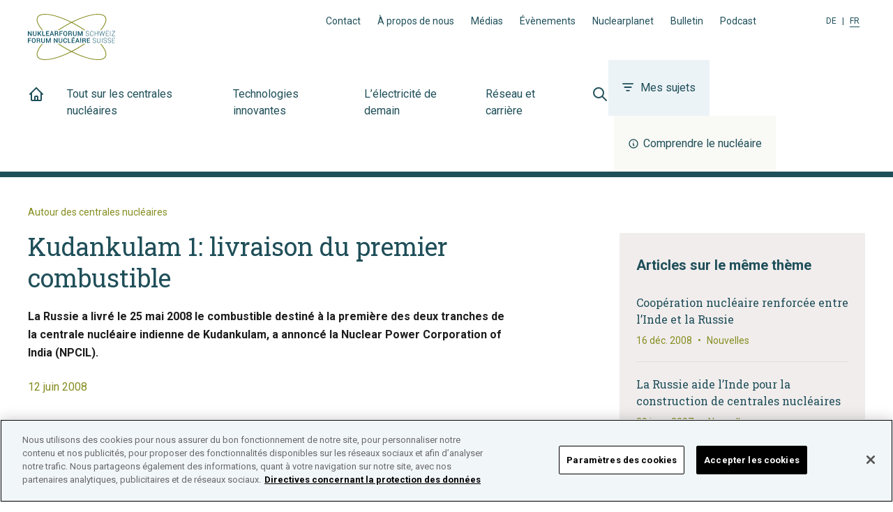

--- FILE ---
content_type: text/html; charset=UTF-8
request_url: https://www.nuklearforum.ch/fr/nouvelles/kudankulam-1-livraison-du-premier-combustible/
body_size: 16533
content:
<!DOCTYPE html><html lang="fr"><head><meta charSet="utf-8"/><meta http-equiv="x-ua-compatible" content="ie=edge"/><meta name="viewport" content="width=device-width, initial-scale=1, shrink-to-fit=no"/><script src="https://cookie-cdn.cookiepro.com/consent/ed4c4c22-8c38-4703-ac60-6e71584b03ae/OtAutoBlock.js" type="text/javascript"></script><script src="https://cookie-cdn.cookiepro.com/scripttemplates/otSDKStub.js" data-document-language="true" type="text/javascript" charSet="UTF-8" data-domain-script="ed4c4c22-8c38-4703-ac60-6e71584b03ae"></script><script type="text/javascript"> function OptanonWrapper() { } </script><meta name="generator" content="Gatsby 5.13.1"/><meta name="theme-color" content="#1F4F59"/><meta data-react-helmet="true" name="description" content="La Russie a livré le 25 mai 2008 le combustible destiné à la première des deux tranches de la centrale nucléaire indienne de Kudankulam, a annoncé la Nuclear Power Corporation of India (NPCIL)."/><meta data-react-helmet="true" property="og:url" content="https://www.nuklearforum.ch/fr/nouvelles/kudankulam-1-livraison-du-premier-combustible"/><meta data-react-helmet="true" property="og:title" content="Kudankulam 1: livraison du premier combustible | Forum nucléaire suisse | S&#x27;informer maintenant"/><meta data-react-helmet="true" property="og:description" content="La Russie a livré le 25 mai 2008 le combustible destiné à la première des deux tranches de la centrale nucléaire indienne de Kudankulam, a annoncé la Nuclear Power Corporation of India (NPCIL)."/><meta data-react-helmet="true" property="og:type" content="article"/><meta data-react-helmet="true" property="og:image" content="https://www.nuklearforum.ch/static/default-e1b72e1e5b2cf5b3dcb21d6be5ef9159.jpeg"/><meta data-react-helmet="true" property="og:image:alt" content="Un coup d&#x27;oeil dans la piscine du réacteur"/><meta data-react-helmet="true" property="og:site_name" content="Forum nucléaire suisse"/><meta data-react-helmet="true" property="og:locale" content="fr_CH"/><meta data-react-helmet="true" name="twitter:card" content="summary_large_image"/><meta data-react-helmet="true" name="twitter:image" content="https://www.nuklearforum.ch/static/default-e1b72e1e5b2cf5b3dcb21d6be5ef9159.jpeg"/><meta data-react-helmet="true" name="twitter:title" content="Kudankulam 1: livraison du premier combustible | Forum nucléaire suisse | S&#x27;informer maintenant"/><meta data-react-helmet="true" name="twitter:description" content="La Russie a livré le 25 mai 2008 le combustible destiné à la première des deux tranches de la centrale nucléaire indienne de Kudankulam, a annoncé la Nuclear Power Corporation of India (NPCIL)."/><meta data-react-helmet="true" property="article:published_time" content="2008-06-12"/><meta data-react-helmet="true" property="article:tag" content="Autour des centrales nucléaires"/><meta data-react-helmet="true" property="article:tag" content="Construction et exploitation"/><style data-href="/styles.1e153b0b0d19815c3ac8.css" data-identity="gatsby-global-css">@font-face{font-family:swiper-icons;font-style:normal;font-weight:400;src:url("data:application/font-woff;charset=utf-8;base64, [base64]//wADZ2x5ZgAAAywAAADMAAAD2MHtryVoZWFkAAABbAAAADAAAAA2E2+eoWhoZWEAAAGcAAAAHwAAACQC9gDzaG10eAAAAigAAAAZAAAArgJkABFsb2NhAAAC0AAAAFoAAABaFQAUGG1heHAAAAG8AAAAHwAAACAAcABAbmFtZQAAA/gAAAE5AAACXvFdBwlwb3N0AAAFNAAAAGIAAACE5s74hXjaY2BkYGAAYpf5Hu/j+W2+MnAzMYDAzaX6QjD6/4//Bxj5GA8AuRwMYGkAPywL13jaY2BkYGA88P8Agx4j+/8fQDYfA1AEBWgDAIB2BOoAeNpjYGRgYNBh4GdgYgABEMnIABJzYNADCQAACWgAsQB42mNgYfzCOIGBlYGB0YcxjYGBwR1Kf2WQZGhhYGBiYGVmgAFGBiQQkOaawtDAoMBQxXjg/wEGPcYDDA4wNUA2CCgwsAAAO4EL6gAAeNpj2M0gyAACqxgGNWBkZ2D4/wMA+xkDdgAAAHjaY2BgYGaAYBkGRgYQiAHyGMF8FgYHIM3DwMHABGQrMOgyWDLEM1T9/w8UBfEMgLzE////P/5//f/V/xv+r4eaAAeMbAxwIUYmIMHEgKYAYjUcsDAwsLKxc3BycfPw8jEQA/[base64]/uznmfPFBNODM2K7MTQ45YEAZqGP81AmGGcF3iPqOop0r1SPTaTbVkfUe4HXj97wYE+yNwWYxwWu4v1ugWHgo3S1XdZEVqWM7ET0cfnLGxWfkgR42o2PvWrDMBSFj/IHLaF0zKjRgdiVMwScNRAoWUoH78Y2icB/yIY09An6AH2Bdu/UB+yxopYshQiEvnvu0dURgDt8QeC8PDw7Fpji3fEA4z/PEJ6YOB5hKh4dj3EvXhxPqH/SKUY3rJ7srZ4FZnh1PMAtPhwP6fl2PMJMPDgeQ4rY8YT6Gzao0eAEA409DuggmTnFnOcSCiEiLMgxCiTI6Cq5DZUd3Qmp10vO0LaLTd2cjN4fOumlc7lUYbSQcZFkutRG7g6JKZKy0RmdLY680CDnEJ+UMkpFFe1RN7nxdVpXrC4aTtnaurOnYercZg2YVmLN/d/gczfEimrE/fs/bOuq29Zmn8tloORaXgZgGa78yO9/cnXm2BpaGvq25Dv9S4E9+5SIc9PqupJKhYFSSl47+Qcr1mYNAAAAeNptw0cKwkAAAMDZJA8Q7OUJvkLsPfZ6zFVERPy8qHh2YER+3i/BP83vIBLLySsoKimrqKqpa2hp6+jq6RsYGhmbmJqZSy0sraxtbO3sHRydnEMU4uR6yx7JJXveP7WrDycAAAAAAAH//wACeNpjYGRgYOABYhkgZgJCZgZNBkYGLQZtIJsFLMYAAAw3ALgAeNolizEKgDAQBCchRbC2sFER0YD6qVQiBCv/H9ezGI6Z5XBAw8CBK/m5iQQVauVbXLnOrMZv2oLdKFa8Pjuru2hJzGabmOSLzNMzvutpB3N42mNgZGBg4GKQYzBhYMxJLMlj4GBgAYow/P/PAJJhLM6sSoWKfWCAAwDAjgbRAAB42mNgYGBkAIIbCZo5IPrmUn0hGA0AO8EFTQAA")}:root{--swiper-theme-color:#007aff}:host{display:block;margin-left:auto;margin-right:auto;position:relative;z-index:1}.swiper{display:block;list-style:none;margin-left:auto;margin-right:auto;overflow:hidden;padding:0;position:relative;z-index:1}.swiper-vertical>.swiper-wrapper{flex-direction:column}.swiper-wrapper{box-sizing:content-box;display:flex;height:100%;position:relative;transition-property:transform;transition-timing-function:var(--swiper-wrapper-transition-timing-function,initial);width:100%;z-index:1}.swiper-android .swiper-slide,.swiper-ios .swiper-slide,.swiper-wrapper{transform:translateZ(0)}.swiper-horizontal{touch-action:pan-y}.swiper-vertical{touch-action:pan-x}.swiper-slide{display:block;flex-shrink:0;height:100%;position:relative;transition-property:transform;width:100%}.swiper-slide-invisible-blank{visibility:hidden}.swiper-autoheight,.swiper-autoheight .swiper-slide{height:auto}.swiper-autoheight .swiper-wrapper{align-items:flex-start;transition-property:transform,height}.swiper-backface-hidden .swiper-slide{backface-visibility:hidden;transform:translateZ(0)}.swiper-3d.swiper-css-mode .swiper-wrapper{perspective:1200px}.swiper-3d .swiper-wrapper{transform-style:preserve-3d}.swiper-3d{perspective:1200px}.swiper-3d .swiper-cube-shadow,.swiper-3d .swiper-slide{transform-style:preserve-3d}.swiper-css-mode>.swiper-wrapper{-ms-overflow-style:none;overflow:auto;scrollbar-width:none}.swiper-css-mode>.swiper-wrapper::-webkit-scrollbar{display:none}.swiper-css-mode>.swiper-wrapper>.swiper-slide{scroll-snap-align:start start}.swiper-css-mode.swiper-horizontal>.swiper-wrapper{scroll-snap-type:x mandatory}.swiper-css-mode.swiper-vertical>.swiper-wrapper{scroll-snap-type:y mandatory}.swiper-css-mode.swiper-free-mode>.swiper-wrapper{scroll-snap-type:none}.swiper-css-mode.swiper-free-mode>.swiper-wrapper>.swiper-slide{scroll-snap-align:none}.swiper-css-mode.swiper-centered>.swiper-wrapper:before{content:"";flex-shrink:0;order:9999}.swiper-css-mode.swiper-centered>.swiper-wrapper>.swiper-slide{scroll-snap-align:center center;scroll-snap-stop:always}.swiper-css-mode.swiper-centered.swiper-horizontal>.swiper-wrapper>.swiper-slide:first-child{margin-inline-start:var(--swiper-centered-offset-before)}.swiper-css-mode.swiper-centered.swiper-horizontal>.swiper-wrapper:before{height:100%;min-height:1px;width:var(--swiper-centered-offset-after)}.swiper-css-mode.swiper-centered.swiper-vertical>.swiper-wrapper>.swiper-slide:first-child{margin-block-start:var(--swiper-centered-offset-before)}.swiper-css-mode.swiper-centered.swiper-vertical>.swiper-wrapper:before{height:var(--swiper-centered-offset-after);min-width:1px;width:100%}.swiper-3d .swiper-slide-shadow,.swiper-3d .swiper-slide-shadow-bottom,.swiper-3d .swiper-slide-shadow-left,.swiper-3d .swiper-slide-shadow-right,.swiper-3d .swiper-slide-shadow-top{height:100%;left:0;pointer-events:none;position:absolute;top:0;width:100%;z-index:10}.swiper-3d .swiper-slide-shadow{background:rgba(0,0,0,.15)}.swiper-3d .swiper-slide-shadow-left{background-image:linear-gradient(270deg,rgba(0,0,0,.5),transparent)}.swiper-3d .swiper-slide-shadow-right{background-image:linear-gradient(90deg,rgba(0,0,0,.5),transparent)}.swiper-3d .swiper-slide-shadow-top{background-image:linear-gradient(0deg,rgba(0,0,0,.5),transparent)}.swiper-3d .swiper-slide-shadow-bottom{background-image:linear-gradient(180deg,rgba(0,0,0,.5),transparent)}.swiper-lazy-preloader{border:4px solid var(--swiper-preloader-color,var(--swiper-theme-color));border-radius:50%;border-top:4px solid transparent;box-sizing:border-box;height:42px;left:50%;margin-left:-21px;margin-top:-21px;position:absolute;top:50%;transform-origin:50%;width:42px;z-index:10}.swiper-watch-progress .swiper-slide-visible .swiper-lazy-preloader,.swiper:not(.swiper-watch-progress) .swiper-lazy-preloader{animation:swiper-preloader-spin 1s linear infinite}.swiper-lazy-preloader-white{--swiper-preloader-color:#fff}.swiper-lazy-preloader-black{--swiper-preloader-color:#000}@keyframes swiper-preloader-spin{0%{transform:rotate(0deg)}to{transform:rotate(1turn)}}:root{--swiper-navigation-size:44px}.swiper-button-next,.swiper-button-prev{align-items:center;color:var(--swiper-navigation-color,var(--swiper-theme-color));cursor:pointer;display:flex;height:var(--swiper-navigation-size);justify-content:center;margin-top:calc(0px - var(--swiper-navigation-size)/2);position:absolute;top:var(--swiper-navigation-top-offset,50%);width:calc(var(--swiper-navigation-size)/44*27);z-index:10}.swiper-button-next.swiper-button-disabled,.swiper-button-prev.swiper-button-disabled{cursor:auto;opacity:.35;pointer-events:none}.swiper-button-next.swiper-button-hidden,.swiper-button-prev.swiper-button-hidden{cursor:auto;opacity:0;pointer-events:none}.swiper-navigation-disabled .swiper-button-next,.swiper-navigation-disabled .swiper-button-prev{display:none!important}.swiper-button-next svg,.swiper-button-prev svg{height:100%;object-fit:contain;transform-origin:center;width:100%}.swiper-rtl .swiper-button-next svg,.swiper-rtl .swiper-button-prev svg{transform:rotate(180deg)}.swiper-button-prev,.swiper-rtl .swiper-button-next{left:var(--swiper-navigation-sides-offset,10px);right:auto}.swiper-button-lock{display:none}.swiper-button-next:after,.swiper-button-prev:after{font-family:swiper-icons;font-size:var(--swiper-navigation-size);font-variant:normal;letter-spacing:0;line-height:1;text-transform:none!important}.swiper-button-prev:after,.swiper-rtl .swiper-button-next:after{content:"prev"}.swiper-button-next,.swiper-rtl .swiper-button-prev{left:auto;right:var(--swiper-navigation-sides-offset,10px)}.swiper-button-next:after,.swiper-rtl .swiper-button-prev:after{content:"next"}.swiper-pagination{position:absolute;text-align:center;transform:translateZ(0);transition:opacity .3s;z-index:10}.swiper-pagination.swiper-pagination-hidden{opacity:0}.swiper-pagination-disabled>.swiper-pagination,.swiper-pagination.swiper-pagination-disabled{display:none!important}.swiper-horizontal>.swiper-pagination-bullets,.swiper-pagination-bullets.swiper-pagination-horizontal,.swiper-pagination-custom,.swiper-pagination-fraction{bottom:var(--swiper-pagination-bottom,8px);left:0;top:var(--swiper-pagination-top,auto);width:100%}.swiper-pagination-bullets-dynamic{font-size:0;overflow:hidden}.swiper-pagination-bullets-dynamic .swiper-pagination-bullet{position:relative;transform:scale(.33)}.swiper-pagination-bullets-dynamic .swiper-pagination-bullet-active,.swiper-pagination-bullets-dynamic .swiper-pagination-bullet-active-main{transform:scale(1)}.swiper-pagination-bullets-dynamic .swiper-pagination-bullet-active-prev{transform:scale(.66)}.swiper-pagination-bullets-dynamic .swiper-pagination-bullet-active-prev-prev{transform:scale(.33)}.swiper-pagination-bullets-dynamic .swiper-pagination-bullet-active-next{transform:scale(.66)}.swiper-pagination-bullets-dynamic .swiper-pagination-bullet-active-next-next{transform:scale(.33)}.swiper-pagination-bullet{background:var(--swiper-pagination-bullet-inactive-color,#000);border-radius:var(--swiper-pagination-bullet-border-radius,50%);display:inline-block;height:var(--swiper-pagination-bullet-height,var(--swiper-pagination-bullet-size,8px));opacity:var(--swiper-pagination-bullet-inactive-opacity,.2);width:var(--swiper-pagination-bullet-width,var(--swiper-pagination-bullet-size,8px))}button.swiper-pagination-bullet{-webkit-appearance:none;appearance:none;border:none;box-shadow:none;margin:0;padding:0}.swiper-pagination-clickable .swiper-pagination-bullet{cursor:pointer}.swiper-pagination-bullet:only-child{display:none!important}.swiper-pagination-bullet-active{background:var(--swiper-pagination-color,var(--swiper-theme-color));opacity:var(--swiper-pagination-bullet-opacity,1)}.swiper-pagination-vertical.swiper-pagination-bullets,.swiper-vertical>.swiper-pagination-bullets{left:var(--swiper-pagination-left,auto);right:var(--swiper-pagination-right,8px);top:50%;transform:translate3d(0,-50%,0)}.swiper-pagination-vertical.swiper-pagination-bullets .swiper-pagination-bullet,.swiper-vertical>.swiper-pagination-bullets .swiper-pagination-bullet{display:block;margin:var(--swiper-pagination-bullet-vertical-gap,6px) 0}.swiper-pagination-vertical.swiper-pagination-bullets.swiper-pagination-bullets-dynamic,.swiper-vertical>.swiper-pagination-bullets.swiper-pagination-bullets-dynamic{top:50%;transform:translateY(-50%);width:8px}.swiper-pagination-vertical.swiper-pagination-bullets.swiper-pagination-bullets-dynamic .swiper-pagination-bullet,.swiper-vertical>.swiper-pagination-bullets.swiper-pagination-bullets-dynamic .swiper-pagination-bullet{display:inline-block;transition:transform .2s,top .2s}.swiper-horizontal>.swiper-pagination-bullets .swiper-pagination-bullet,.swiper-pagination-horizontal.swiper-pagination-bullets .swiper-pagination-bullet{margin:0 var(--swiper-pagination-bullet-horizontal-gap,4px)}.swiper-horizontal>.swiper-pagination-bullets.swiper-pagination-bullets-dynamic,.swiper-pagination-horizontal.swiper-pagination-bullets.swiper-pagination-bullets-dynamic{left:50%;transform:translateX(-50%);white-space:nowrap}.swiper-horizontal>.swiper-pagination-bullets.swiper-pagination-bullets-dynamic .swiper-pagination-bullet,.swiper-pagination-horizontal.swiper-pagination-bullets.swiper-pagination-bullets-dynamic .swiper-pagination-bullet{transition:transform .2s,left .2s}.swiper-horizontal.swiper-rtl>.swiper-pagination-bullets-dynamic .swiper-pagination-bullet{transition:transform .2s,right .2s}.swiper-pagination-fraction{color:var(--swiper-pagination-fraction-color,inherit)}.swiper-pagination-progressbar{background:var(--swiper-pagination-progressbar-bg-color,rgba(0,0,0,.25));position:absolute}.swiper-pagination-progressbar .swiper-pagination-progressbar-fill{background:var(--swiper-pagination-color,var(--swiper-theme-color));height:100%;left:0;position:absolute;top:0;transform:scale(0);transform-origin:left top;width:100%}.swiper-rtl .swiper-pagination-progressbar .swiper-pagination-progressbar-fill{transform-origin:right top}.swiper-horizontal>.swiper-pagination-progressbar,.swiper-pagination-progressbar.swiper-pagination-horizontal,.swiper-pagination-progressbar.swiper-pagination-vertical.swiper-pagination-progressbar-opposite,.swiper-vertical>.swiper-pagination-progressbar.swiper-pagination-progressbar-opposite{height:var(--swiper-pagination-progressbar-size,4px);left:0;top:0;width:100%}.swiper-horizontal>.swiper-pagination-progressbar.swiper-pagination-progressbar-opposite,.swiper-pagination-progressbar.swiper-pagination-horizontal.swiper-pagination-progressbar-opposite,.swiper-pagination-progressbar.swiper-pagination-vertical,.swiper-vertical>.swiper-pagination-progressbar{height:100%;left:0;top:0;width:var(--swiper-pagination-progressbar-size,4px)}.swiper-pagination-lock{display:none}</style><link rel="icon" href="/favicon-32x32.png?v=b09538b2416c76022d3e79380b4fed1d" type="image/png"/><link rel="icon" href="/favicon.svg?v=b09538b2416c76022d3e79380b4fed1d" type="image/svg+xml"/><link rel="manifest" href="/manifest.webmanifest" crossorigin="anonymous"/><link rel="apple-touch-icon" sizes="48x48" href="/icons/icon-48x48.png?v=b09538b2416c76022d3e79380b4fed1d"/><link rel="apple-touch-icon" sizes="72x72" href="/icons/icon-72x72.png?v=b09538b2416c76022d3e79380b4fed1d"/><link rel="apple-touch-icon" sizes="96x96" href="/icons/icon-96x96.png?v=b09538b2416c76022d3e79380b4fed1d"/><link rel="apple-touch-icon" sizes="144x144" href="/icons/icon-144x144.png?v=b09538b2416c76022d3e79380b4fed1d"/><link rel="apple-touch-icon" sizes="192x192" href="/icons/icon-192x192.png?v=b09538b2416c76022d3e79380b4fed1d"/><link rel="apple-touch-icon" sizes="256x256" href="/icons/icon-256x256.png?v=b09538b2416c76022d3e79380b4fed1d"/><link rel="apple-touch-icon" sizes="384x384" href="/icons/icon-384x384.png?v=b09538b2416c76022d3e79380b4fed1d"/><link rel="apple-touch-icon" sizes="512x512" href="/icons/icon-512x512.png?v=b09538b2416c76022d3e79380b4fed1d"/><style>.gatsby-image-wrapper{position:relative;overflow:hidden}.gatsby-image-wrapper picture.object-fit-polyfill{position:static!important}.gatsby-image-wrapper img{bottom:0;height:100%;left:0;margin:0;max-width:none;padding:0;position:absolute;right:0;top:0;width:100%;object-fit:cover}.gatsby-image-wrapper [data-main-image]{opacity:0;transform:translateZ(0);transition:opacity .25s linear;will-change:opacity}.gatsby-image-wrapper-constrained{display:inline-block;vertical-align:top}</style><noscript><style>.gatsby-image-wrapper noscript [data-main-image]{opacity:1!important}.gatsby-image-wrapper [data-placeholder-image]{opacity:0!important}</style></noscript><script type="module">const e="undefined"!=typeof HTMLImageElement&&"loading"in HTMLImageElement.prototype;e&&document.body.addEventListener("load",(function(e){const t=e.target;if(void 0===t.dataset.mainImage)return;if(void 0===t.dataset.gatsbyImageSsr)return;let a=null,n=t;for(;null===a&&n;)void 0!==n.parentNode.dataset.gatsbyImageWrapper&&(a=n.parentNode),n=n.parentNode;const o=a.querySelector("[data-placeholder-image]"),r=new Image;r.src=t.currentSrc,r.decode().catch((()=>{})).then((()=>{t.style.opacity=1,o&&(o.style.opacity=0,o.style.transition="opacity 500ms linear")}))}),!0);</script><link rel="sitemap" type="application/xml" href="/sitemap-index.xml"/><link href="https://fonts.googleapis.com/css?family=Roboto+Slab:400,500|Roboto:400,500,700&amp;display=swap" rel="stylesheet"/><link rel="preconnect" href="https://www.googletagmanager.com"/><link rel="dns-prefetch" href="https://www.googletagmanager.com"/><script async="" src="https://www.googletagmanager.com/gtag/js?id=UA-7188801-2"></script><script>
      
      
      if(true) {
        window.dataLayer = window.dataLayer || [];
        function gtag(){dataLayer.push(arguments);}
        gtag('js', new Date());

        gtag('config', 'UA-7188801-2', {"send_page_view":false});gtag('config', 'G-8K01HN6VJS', {"send_page_view":false});
      }
      </script><title data-react-helmet="true">Kudankulam 1: livraison du premier combustible | Forum nucléaire suisse | S&#x27;informer maintenant</title><link data-react-helmet="true" rel="canonical" href="https://www.nuklearforum.ch/fr/nouvelles/kudankulam-1-livraison-du-premier-combustible"/><link data-react-helmet="true" rel="alternate" hrefLang="de" href="https://www.nuklearforum.ch/de/news/kudankulam-1-erster-brennstoff-geliefert"/><link rel="preload" as="stylesheet" href="/styles.css"/><link rel="stylesheet" href="/styles.css"/></head><body><div id="___gatsby"><div style="outline:none" tabindex="-1" id="gatsby-focus-wrapper"><div class="flex flex-col min-h-screen"><header class="bg-white border-b-8 border-blue-900"><div class="relative flex flex-col pt-5 px-5 w-full h-full xl:px-10"><div class="container z-10 flex grow-0 shrink-0 items-center justify-between mx-auto max-w-7xl xl:block"><div class="flex items-center justify-between pb-4 xl:pb-0"><a class="ring-orange-500 logo hover:text-blue-500 focus:text-blue-500 text-blue-900 focus:outline-none transition duration-300 focus-visible:ring-4 ring-offset-8" href="/fr/"><svg xmlns="http://www.w3.org/2000/svg" width="125" height="66" viewBox="0 0 250 132"><g fill="#004d5f"><path d="M8.35 49.15l.17 10.01-.05.01-6.2-9.91L0 49.3.24 63.04 2.5 63l-.17-10.02.06-.01 6.2 9.92 2.25-.04-.23-13.74-2.26.04zm16.27-.04l.15 9.21a4.28 4.28 0 0 1-1.41 3.53 5.77 5.77 0 0 1-3.83 1.29 5.57 5.57 0 0 1-3.8-1.14 4.34 4.34 0 0 1-1.51-3.47l-.16-9.21h2.27l.16 9.2a2.82 2.82 0 0 0 .84 2.16 3.09 3.09 0 0 0 2.17.68 3.23 3.23 0 0 0 2.21-.76 2.73 2.73 0 0 0 .8-2.18l-.16-9.21zM32 57.02l-1.56.02.1 5.95-2.27.04-.23-13.74 2.26-.04.1 5.82 1.3-.02 4.16-5.9 2.69-.05-4.83 6.65 5.45 7.09-2.77.04-4.4-5.86zm11.54 4.11l6.24-.11.03 1.84-8.51.15-.24-13.74 2.27-.04.21 11.9zm16.91-4.44l-5.94.11.08 4.34 6.89-.12.03 1.84-9.16.16-.23-13.74 9.09-.16.03 1.84-6.83.12.07 3.87 5.94-.1.03 1.84zm11 3l-5.32.09L65.1 63h-2.29l4.75-13.83h2.15l5.17 13.66h-2.31zm-4.7-1.83l4-.08L68.7 52h-.06zm12.59-.57l.1 5.7h-2.27l-.24-13.74 5-.09a5.31 5.31 0 0 1 3.54 1 3.63 3.63 0 0 1 1.29 2.94 3.13 3.13 0 0 1-.49 1.9 3.71 3.71 0 0 1-1.57 1.26 2.9 2.9 0 0 1 1.67 1.18 4 4 0 0 1 .54 2v1.14a4.21 4.21 0 0 0 .17 1.18 1.59 1.59 0 0 0 .52.87v.22h-2.33a1.51 1.51 0 0 1-.5-1 8.67 8.67 0 0 1-.13-1.31v-1.11a2.31 2.31 0 0 0-.64-1.6 2.15 2.15 0 0 0-1.65-.59zm0-1.84l2.63-.05a3 3 0 0 0 2-.56 2 2 0 0 0 .59-1.62 2.11 2.11 0 0 0-.64-1.62A2.64 2.64 0 0 0 82 51l-2.75.05zm19.31 1.56l-5.95.11.1 5.86-2.26.04-.24-13.74 9.17-.17.03 1.84-6.9.13.07 4.2 5.95-.11.03 1.84zm14.17.2a5.84 5.84 0 0 1-1.49 4.21 5.32 5.32 0 0 1-4 1.73 5.17 5.17 0 0 1-4-1.59 5.92 5.92 0 0 1-1.6-4.15v-2.47a6 6 0 0 1 1.45-4.2 5.1 5.1 0 0 1 3.88-1.74 5.3 5.3 0 0 1 4.08 1.59 5.82 5.82 0 0 1 1.64 4.14zm-2.3-2.45a4.22 4.22 0 0 0-1-2.8 3 3 0 0 0-2.47-1.06 2.79 2.79 0 0 0-2.3 1.1 4.41 4.41 0 0 0-.82 2.84v2.49a4.49 4.49 0 0 0 .92 2.83 2.84 2.84 0 0 0 2.39 1.07 3 3 0 0 0 2.44-1.15 4.42 4.42 0 0 0 .85-2.87zm7.74 2.53l.1 5.7h-2.27l-.24-13.74 5-.09a5.31 5.31 0 0 1 3.54 1 3.63 3.63 0 0 1 1.29 2.94 3.06 3.06 0 0 1-.52 1.84 3.59 3.59 0 0 1-1.57 1.26 2.92 2.92 0 0 1 1.68 1.18 4 4 0 0 1 .54 2v1.14a4.21 4.21 0 0 0 .17 1.18 1.63 1.63 0 0 0 .51.87v.22h-2.33a1.51 1.51 0 0 1-.5-1 8.67 8.67 0 0 1-.13-1.31v-1.11a2.31 2.31 0 0 0-.63-1.67 2.15 2.15 0 0 0-1.65-.59zm0-1.84l2.63-.05a3 3 0 0 0 2-.56 2 2 0 0 0 .59-1.62 2.11 2.11 0 0 0-.64-1.62 2.64 2.64 0 0 0-1.94-.6l-2.75.05zm21.28-6.34l.15 9.21a4.28 4.28 0 0 1-1.41 3.53 5.77 5.77 0 0 1-3.83 1.29 5.57 5.57 0 0 1-3.8-1.16 4.34 4.34 0 0 1-1.51-3.47L129 49.3h2.27l.16 9.2a2.82 2.82 0 0 0 .84 2.16 3.09 3.09 0 0 0 2.17.68 3.23 3.23 0 0 0 2.21-.76 2.73 2.73 0 0 0 .8-2.18l-.16-9.21zm6.35.16l4.1 10.51.05-.01 3.74-10.64 2.94-.05.23 13.75-2.26.03-.09-4.68.12-5.96-.05-.01-3.85 10.72-1.52.03-4.19-10.55-.06.01.33 5.93.08 4.68-2.27.04-.23-13.74 2.93-.06zm28.24 10.24a2.32 2.32 0 0 0-.86-1.82 7.61 7.61 0 0 0-2.92-1.21 9.12 9.12 0 0 1-3.4-1.41 3 3 0 0 1-1.19-2.43 3.09 3.09 0 0 1 1.24-2.59 5.31 5.31 0 0 1 3.28-1 4.86 4.86 0 0 1 3.41 1.12A3.65 3.65 0 0 1 175 53v.06h-1a2.93 2.93 0 0 0-1-2.25 3.72 3.72 0 0 0-2.7-.81 4 4 0 0 0-2.54.78 2.26 2.26 0 0 0-.89 1.85 2.11 2.11 0 0 0 .88 1.71 7.72 7.72 0 0 0 2.95 1.17 8.49 8.49 0 0 1 3.36 1.49 3.18 3.18 0 0 1 1.19 2.52 3.06 3.06 0 0 1-1.25 2.59 5.58 5.58 0 0 1-3.37 1 6.18 6.18 0 0 1-3.57-1 3.32 3.32 0 0 1-1.52-3v-.06h1a2.64 2.64 0 0 0 1.23 2.35 5 5 0 0 0 2.8.72 4.38 4.38 0 0 0 2.6-.76 2.25 2.25 0 0 0 1-1.91m13.73-.89v.06a4.52 4.52 0 0 1-4.81 4.52 4.51 4.51 0 0 1-3.68-1.59 6.43 6.43 0 0 1-1.41-4.26v-2.24a6.48 6.48 0 0 1 1.31-4.32 4.57 4.57 0 0 1 3.56-1.73 4.91 4.91 0 0 1 3.45 1.1 4.77 4.77 0 0 1 1.5 3.25h0-1.05a4.28 4.28 0 0 0-1.2-2.59 3.65 3.65 0 0 0-2.67-.86 3.44 3.44 0 0 0-2.84 1.44 5.68 5.68 0 0 0-1 3.6v2.25a5.78 5.78 0 0 0 1.14 3.58 3.47 3.47 0 0 0 2.89 1.34 3.74 3.74 0 0 0 2.64-.93 4.17 4.17 0 0 0 1.11-2.67zm13.62 4.3l-1.11.02-.11-6.33-7.72.14.11 6.33-1.11.01-.24-13.74 1.11-.02.11 6.46 7.72-.14-.11-6.45 1.11-.02.24 13.74zm6.58-3.72l.45 2.09.06.01.47-2.12 2.7-9.91 1.06-.01 3.04 9.8.53 2.11.06-.01.4-2.12 2.29-9.89 1.13-.03-3.25 13.81-1.05.02-3.24-10.49-.37-1.44h-.06l-.32 1.45-2.9 10.6-1.06.02-3.73-13.69 1.15-.01 2.64 9.81z"></path><path d="M231.16 56.22l-6.54.12.1 5.69 7.49-.13.01.96-8.59.15-.24-13.74 8.55-.15.02.96-7.45.13.09 5.17 6.54-.12.02.96zm4.195-7.016l1.12-.019.237 13.738-1.12.019zm4.995.076l.02.97 7.75-.14-7.8 12.05.02.87 9.66-.17-.02-.96-8.32.14 7.82-12.09-.01-.83-9.12.16zM0 69.34l.23 13.51 2.23-.04-.1-5.76 5.85-.11-.03-1.81-5.85.11-.07-4.13 6.79-.12-.04-1.81-9.01.16zm22.14 7.8a5.75 5.75 0 0 1-1.46 4.13 5.18 5.18 0 0 1-4 1.7 5 5 0 0 1-3.93-1.56 5.79 5.79 0 0 1-1.57-4.07V74.9a5.81 5.81 0 0 1 1.43-4.12 5 5 0 0 1 3.86-1.7 5.22 5.22 0 0 1 4 1.56 5.69 5.69 0 0 1 1.61 4.07zm-2.26-2.41a4.24 4.24 0 0 0-.94-2.73 3 3 0 0 0-2.43-1 2.77 2.77 0 0 0-2.3 1.13 4.32 4.32 0 0 0-.81 2.79v2.45a4.43 4.43 0 0 0 .9 2.78 2.83 2.83 0 0 0 2.35 1A3 3 0 0 0 19.09 80a4.23 4.23 0 0 0 .83-2.82zm7.69 2.49l.09 5.6h-2.23l-.23-13.47 4.94-.08a5.18 5.18 0 0 1 3.47 1 3.56 3.56 0 0 1 1.27 2.89 3.1 3.1 0 0 1-.5 1.81 3.68 3.68 0 0 1-1.55 1.24 2.81 2.81 0 0 1 1.65 1.15 3.94 3.94 0 0 1 .53 2v1.13a4.43 4.43 0 0 0 .16 1.15 1.74 1.74 0 0 0 .51.86v.21h-2.3a1.57 1.57 0 0 1-.49-1 8.26 8.26 0 0 1-.12-1.29v-1.09a2.27 2.27 0 0 0-.62-1.64 2.1 2.1 0 0 0-1.62-.58zm0-1.81h2.58a3 3 0 0 0 1.95-.55 2 2 0 0 0 .58-1.6 2.11 2.11 0 0 0-.68-1.64 2.55 2.55 0 0 0-1.85-.54h-2.71zm20.91-6.23l.16 9a4.26 4.26 0 0 1-1.39 3.48A5.74 5.74 0 0 1 43.48 83a5.49 5.49 0 0 1-3.73-1.14 4.23 4.23 0 0 1-1.48-3.41l-.16-9.06h2.23l.16 9.05a2.72 2.72 0 0 0 .82 2.12 3 3 0 0 0 2.13.67 3.15 3.15 0 0 0 2.18-.75 2.64 2.64 0 0 0 .78-2.14l-.16-9zm6.25.16l4.03 10.32h.05l3.67-10.46 2.89-.05.24 13.51-2.23.04-.08-4.6.12-5.86-.06-.01-3.78 10.54-1.49.02-4.13-10.37-.05.01.32 5.83.08 4.6-2.23.04-.23-13.51 2.88-.05zm30.31 13.35l-2.22.04-6.09-9.76-.06.02.17 9.84-2.23.04-.23-13.51 2.23-.04 6.09 9.75.06-.02-.17-9.83 2.22-.04.23 13.51zm13.54-13.51l.16 9a4.26 4.26 0 0 1-1.39 3.48A5.74 5.74 0 0 1 93.58 83a5.49 5.49 0 0 1-3.73-1.14 4.2 4.2 0 0 1-1.48-3.41l-.16-9.06h2.23l.15 9.05a2.76 2.76 0 0 0 .83 2.12 3 3 0 0 0 2.13.67 3.16 3.16 0 0 0 2.18-.75 2.64 2.64 0 0 0 .78-2.14l-.16-9zm13.26 9.03v.05a4.26 4.26 0 0 1-1.26 3.36A5.13 5.13 0 0 1 107 83a4.89 4.89 0 0 1-3.83-1.53 5.79 5.79 0 0 1-1.53-4V74.9a5.81 5.81 0 0 1 1.38-4.09 4.8 4.8 0 0 1 3.72-1.67 5.27 5.27 0 0 1 3.75 1.19 4.25 4.25 0 0 1 1.39 3.36v.06h-2.15a3 3 0 0 0-.77-2.11 2.83 2.83 0 0 0-2.16-.72 2.54 2.54 0 0 0-2.26 1.08 4.47 4.47 0 0 0-.76 2.76v2.59a4.51 4.51 0 0 0 .87 2.75 2.65 2.65 0 0 0 2.24 1 2.75 2.75 0 0 0 2.08-.79 2.93 2.93 0 0 0 .68-2.13zm5.18 2.78l6.13-.1.03 1.8-8.36.15-.23-13.51 2.23-.04.2 11.7zm16.63-4.36l-5.84.1.07 4.27 6.78-.12v1.81l-9 .16-.24-13.51 8.94-.16v1.81l-6.71.12.07 3.81 5.84-.1zm-3.39-10.81h2.47 0l-2.46 2.46h-1.74zm14.19 13.76l-5.22.09-1 3.17h-2.26l4.68-13.59h2.11l5.08 13.42h-2.27zm-4.61-1.81l3.95-.07-2-5.73h-.05zm10.275-8.742l2.23-.045.27 13.51-2.23.045zm8.205 8.192l.1 5.6h-2.23L156 69.35l4.93-.08a5.18 5.18 0 0 1 3.47 1 3.56 3.56 0 0 1 1.27 2.89 3 3 0 0 1-.5 1.81 3.68 3.68 0 0 1-1.55 1.24 2.81 2.81 0 0 1 1.65 1.15 3.94 3.94 0 0 1 .53 2v1.13a4.44 4.44 0 0 0 .17 1.15 1.6 1.6 0 0 0 .51.86v.21h-2.29a1.48 1.48 0 0 1-.49-1 8.29 8.29 0 0 1-.13-1.29v-1.09a2.31 2.31 0 0 0-.61-1.64 2.11 2.11 0 0 0-1.63-.58zm0-1.81h2.58a2.93 2.93 0 0 0 1.95-.55 2 2 0 0 0 .59-1.6 2.15 2.15 0 0 0-.64-1.59 2.55 2.55 0 0 0-1.85-.54h-2.71zm18.97 1.22l-5.84.1.07 4.27 6.78-.12.03 1.81-9 .16-.24-13.51 8.94-.16.04 1.81-6.72.12.07 3.81 5.84-.1.03 1.81zm16.77 2.77a2.24 2.24 0 0 0-.85-1.79 7.45 7.45 0 0 0-2.86-1.19A8.8 8.8 0 0 1 187 75a2.85 2.85 0 0 1-1.17-2.38 3.05 3.05 0 0 1 1.21-2.55 5.24 5.24 0 0 1 3.23-1 4.75 4.75 0 0 1 3.35 1.1A3.59 3.59 0 0 1 194.9 73v.06h-1a2.9 2.9 0 0 0-1-2.21 3.6 3.6 0 0 0-2.59-.83 3.87 3.87 0 0 0-2.49.77 2.18 2.18 0 0 0-.87 1.81 2.11 2.11 0 0 0 .86 1.69 7.6 7.6 0 0 0 2.9 1.15 8.32 8.32 0 0 1 3.3 1.45 3.09 3.09 0 0 1 1.17 2.47A3 3 0 0 1 193.9 82a5.51 5.51 0 0 1-3.32 1 6.09 6.09 0 0 1-3.51-1 3.26 3.26 0 0 1-1.49-2.94V79h1a2.57 2.57 0 0 0 1.2 2.31 4.84 4.84 0 0 0 2.76.71 4.26 4.26 0 0 0 2.55-.75 2.19 2.19 0 0 0 .94-1.87m13.54-10.22l.16 9.16a4.25 4.25 0 0 1-1.27 3.4A5 5 0 0 1 203 83a4.88 4.88 0 0 1-3.45-1.11 4.26 4.26 0 0 1-1.37-3.35l-.18-9.19h1.1l.16 9.15a3.47 3.47 0 0 0 1.05 2.65A3.7 3.7 0 0 0 203 82a3.85 3.85 0 0 0 2.67-1 3.4 3.4 0 0 0 1-2.69l-.16-9.15zm4.21.1l.23 13.51 1.11-.02-.24-13.51-1.1.02zm13.36 10.12a2.24 2.24 0 0 0-.85-1.79 7.45 7.45 0 0 0-2.86-1.19 8.8 8.8 0 0 1-3.34-1.42 2.85 2.85 0 0 1-1.17-2.38 3.05 3.05 0 0 1 1.21-2.55 5.24 5.24 0 0 1 3.23-1 4.76 4.76 0 0 1 3.35 1.1A3.59 3.59 0 0 1 226 73v.06h-1a2.9 2.9 0 0 0-1-2.21 3.6 3.6 0 0 0-2.59-.83 3.87 3.87 0 0 0-2.49.77 2.18 2.18 0 0 0-.92 1.81 2.11 2.11 0 0 0 .86 1.69 7.6 7.6 0 0 0 2.9 1.15 8.32 8.32 0 0 1 3.3 1.45 3.09 3.09 0 0 1 1.17 2.47A3 3 0 0 1 225 82a5.51 5.51 0 0 1-3.32 1 6.09 6.09 0 0 1-3.51-1 3.26 3.26 0 0 1-1.49-2.94V79h1a2.58 2.58 0 0 0 1.21 2.31 4.82 4.82 0 0 0 2.76.71 4.26 4.26 0 0 0 2.55-.75 2.19 2.19 0 0 0 .94-1.87m12 0a2.3 2.3 0 0 0-.85-1.79 7.51 7.51 0 0 0-2.87-1.19 8.87 8.87 0 0 1-3.34-1.42 2.91 2.91 0 0 1-1.17-2.38 3.06 3.06 0 0 1 1.22-2.55 5.21 5.21 0 0 1 3.22-1 4.75 4.75 0 0 1 3.35 1.1A3.6 3.6 0 0 1 238 73v.06h-1a2.84 2.84 0 0 0-1-2.21 3.59 3.59 0 0 0-2.58-.83 3.9 3.9 0 0 0-2.5.77 2.23 2.23 0 0 0-.92 1.81 2.11 2.11 0 0 0 .86 1.69 7.74 7.74 0 0 0 2.9 1.15 8.31 8.31 0 0 1 3.31 1.45A3.26 3.26 0 0 1 237 82a5.47 5.47 0 0 1-3.31 1 6 6 0 0 1-3.51-1 3.25 3.25 0 0 1-1.5-2.94V79h1a2.59 2.59 0 0 0 1.2 2.31 4.86 4.86 0 0 0 2.76.71 4.22 4.22 0 0 0 2.55-.75 2.2 2.2 0 0 0 .95-1.87m4.17-10.07l.24 13.51 8.45-.15-.02-.94-7.36.13-.1-5.6 6.43-.11-.01-.95-6.43.12-.09-5.08 7.32-.13-.02-.95-8.41.15z"></path></g><path d="M209.63 46.49h-2.86l.32-.37c13.29-15.41 18.42-28.64 14-36.29-2.95-5.18-10-7.92-20.37-7.92-18.17 0-44.89 8.13-73.38 22.3 5.55 2.84 11 5.85 16.35 8.95 6.89 4 13.76 8.37 20.41 12.92l.6.41h-3.83-.06a347.08 347.08 0 0 0-18.2-11.41c-5.65-3.3-11.59-6.53-17.66-9.62-6.07 3.09-12 6.32-17.66 9.62a342.97 342.97 0 0 0-18.2 11.41h-.06-3.78l.6-.41a337.67 337.67 0 0 1 20.41-12.92 332.74 332.74 0 0 1 16.35-8.95C94.13 10 67.4 1.91 49.23 1.91c-10.37 0-17.41 2.74-20.37 7.92-4.37 7.65.76 20.88 14 36.29l.32.37h-2.81l-.06-.08C26.92 30.54 22.19 17.17 27 8.74 36-7 77.19-1 125 23c47.81-24 89-30 98-14.26 4.81 8.43.08 21.81-13.31 37.67zM49.2 132c-11.2 0-18.93-3-22.2-8.76-4.79-8.38-.14-21.66 13.08-37.41l.07-.08H43l-.32.37c-13.12 15.3-18.16 28.43-13.82 36 8.32 14.59 47.72 8.53 93.77-14.38-5.68-2.91-11.18-5.92-16.37-9a332.69 332.69 0 0 1-20-12.66l-.6-.41h3.85 0c5.73 3.84 11.73 7.59 17.81 11.15a340.65 340.65 0 0 0 17.66 9.62c6-3 11.93-6.27 17.66-9.62 6.08-3.56 12.07-7.31 17.81-11.15h.06 3.84l-.6.41a352.84 352.84 0 0 1-20 12.66c-5.18 3-10.69 6-16.37 9 46 22.91 85.44 29 93.77 14.38 4.34-7.6-.7-20.73-13.82-36l-.32-.37h2.86l.06.08c13.22 15.74 17.87 29 13.08 37.41-3.28 5.76-10.96 8.76-22.22 8.76-19 0-46.64-8.39-75.79-23-29.15 14.63-56.76 23-75.79 23z" fill="#858d20"></path></svg></a><div class="hidden items-center self-start xl:flex"><div class="xl:mr-20"><div class="text-blue-900 bg-blue-100 xl:flex xl:text-sm xl:bg-white"><div class="mx-5 my-7 xl:mx-3 xl:my-0"><a class="ring-orange-500 hover:text-blue-500 border-b hover:border-blue-500 focus:border-blue-500 border-transparent focus:outline-none transition duration-300 focus-visible:ring-2 ring-offset-2 lg:inline-block" href="/fr/contact/">Contact</a></div><div class="mx-5 my-7 xl:mx-3 xl:my-0"><a class="ring-orange-500 hover:text-blue-500 border-b hover:border-blue-500 focus:border-blue-500 border-transparent focus:outline-none transition duration-300 focus-visible:ring-2 ring-offset-2 lg:inline-block" href="/fr/propos-de-nous/">À propos de nous</a></div><div class="mx-5 my-7 xl:mx-3 xl:my-0"><a class="ring-orange-500 hover:text-blue-500 border-b hover:border-blue-500 focus:border-blue-500 border-transparent focus:outline-none transition duration-300 focus-visible:ring-2 ring-offset-2 lg:inline-block" href="/fr/medias/">Médias</a></div><div class="mx-5 my-7 xl:mx-3 xl:my-0"><a class="ring-orange-500 hover:text-blue-500 border-b hover:border-blue-500 focus:border-blue-500 border-transparent focus:outline-none transition duration-300 focus-visible:ring-2 ring-offset-2 lg:inline-block" href="/fr/evenements/">Évènements</a></div><div class="mx-5 my-7 xl:mx-3 xl:my-0"><a class="ring-orange-500 hover:text-blue-500 border-b hover:border-blue-500 focus:border-blue-500 border-transparent focus:outline-none transition duration-300 focus-visible:ring-2 ring-offset-2 lg:inline-block" href="/fr/nuclearplanet/">Nuclearplanet</a></div><div class="mx-5 my-7 xl:mx-3 xl:my-0"><a class="ring-orange-500 hover:text-blue-500 border-b hover:border-blue-500 focus:border-blue-500 border-transparent focus:outline-none transition duration-300 focus-visible:ring-2 ring-offset-2 lg:inline-block" target="_blank" rel="noreferrer" href="https://www.nuklearforum.ch/de/themenschwerpunkt/das-bulletin-des-nuklearforums-schweiz">Bulletin</a></div><div class="mx-5 my-7 xl:mx-3 xl:my-0"><a class="ring-orange-500 hover:text-blue-500 border-b hover:border-blue-500 focus:border-blue-500 border-transparent focus:outline-none transition duration-300 focus-visible:ring-2 ring-offset-2 lg:inline-block" target="_blank" rel="noreferrer" href="https://www.nuklearforum.ch/de/podcasts">Podcast</a></div></div></div><div class="flex items-baseline my-5 text-blue-900 leading-none uppercase xl:my-0 xl:text-xs"><a class="ring-orange-500 block mx-4 hover:text-blue-500 border-b hover:border-blue-500 focus:border-blue-500 border-transparent focus:outline-none transition duration-300 focus-visible:ring-2 ring-offset-2 xl:mx-2" href="/de/news/kudankulam-1-erster-brennstoff-geliefert/"><span title="Deutsch">DE</span></a><div>|</div><div class="mx-5 border-b xl:mx-2 border-blue-900"><span title="Français">FR</span></div></div></div></div><div class="hidden justify-between xl:flex"><div class="flex mt-5 xl:mt-[37px] space-x-5"><a class="group relative hover:text-blue-500 focus:text-blue-500 text-blue-900 focus:outline-none transition duration-300" href="/fr/"><svg class="w-6 h-6" fill="none" stroke="currentColor" viewBox="0 0 24 24" xmlns="http://www.w3.org/2000/svg"><path stroke-linecap="round" stroke-linejoin="round" stroke-width="2" d="M3 12l2-2m0 0l7-7 7 7M5 10v10a1 1 0 001 1h3m10-11l2 2m-2-2v10a1 1 0 01-1 1h-3m-6 0a1 1 0 001-1v-4a1 1 0 011-1h2a1 1 0 011 1v4a1 1 0 001 1m-6 0h6"></path></svg><div class="group-hover:bg-orange-500 group-focus:bg-orange-500 absolute bottom-0 left-0 w-full h-4 transform translate-y-1/2 duration-300"></div></a><div class="text-blue-900 text-base xl:flex"><div class="mx-5 my-4 border-b border-dashed border-gray-300 last:border-transparent xl:mx-3 xl:my-0 xl:border-none"><a class="group ring-orange-500 sm:focus-visible:ring-0 relative block pb-4 hover:text-blue-500 focus:outline-none duration-300 focus-visible:ring-2 ring-offset-2 xl:inline-block xl:pb-5" href="/fr/autour-des-centrales-nucleaires/">Tout sur les centrales nucléaires<div class="group-hover:bg-orange-500 group-focus:bg-orange-500 absolute bottom-0 left-0 xl:w-full xl:h-4 xl:transform xl:translate-y-1/2 xl:duration-300"></div></a></div><div class="mx-5 my-4 border-b border-dashed border-gray-300 last:border-transparent xl:mx-3 xl:my-0 xl:border-none"><a class="group ring-orange-500 sm:focus-visible:ring-0 relative block pb-4 hover:text-blue-500 focus:outline-none duration-300 focus-visible:ring-2 ring-offset-2 xl:inline-block xl:pb-5" href="/fr/technologies-innovantes/">Technologies innovantes<div class="group-hover:bg-orange-500 group-focus:bg-orange-500 absolute bottom-0 left-0 xl:w-full xl:h-4 xl:transform xl:translate-y-1/2 xl:duration-300"></div></a></div><div class="mx-5 my-4 border-b border-dashed border-gray-300 last:border-transparent xl:mx-3 xl:my-0 xl:border-none"><a class="group ring-orange-500 sm:focus-visible:ring-0 relative block pb-4 hover:text-blue-500 focus:outline-none duration-300 focus-visible:ring-2 ring-offset-2 xl:inline-block xl:pb-5" href="/fr/lelectricite-de-demain/">L’électricité de demain<div class="group-hover:bg-orange-500 group-focus:bg-orange-500 absolute bottom-0 left-0 xl:w-full xl:h-4 xl:transform xl:translate-y-1/2 xl:duration-300"></div></a></div><div class="mx-5 my-4 border-b border-dashed border-gray-300 last:border-transparent xl:mx-3 xl:my-0 xl:border-none"><a class="group ring-orange-500 sm:focus-visible:ring-0 relative block pb-4 hover:text-blue-500 focus:outline-none duration-300 focus-visible:ring-2 ring-offset-2 xl:inline-block xl:pb-5" href="/fr/reseau-et-carriere/">Réseau et carrière<div class="group-hover:bg-orange-500 group-focus:bg-orange-500 absolute bottom-0 left-0 xl:w-full xl:h-4 xl:transform xl:translate-y-1/2 xl:duration-300"></div></a></div></div><a class="relative hover:text-blue-500 focus:text-blue-500 text-blue-900" href="/fr/recherche/"><svg class="w-6 h-6" fill="none" stroke="currentColor" viewBox="0 0 24 24" xmlns="http://www.w3.org/2000/svg"><path stroke-linecap="round" stroke-linejoin="round" stroke-width="2" d="M21 21l-6-6m2-5a7 7 0 11-14 0 7 7 0 0114 0z"></path></svg><div class="absolute bottom-0 left-0 w-full h-4 transform translate-y-1/2 duration-300"></div></a></div><div><a class="ring-orange-500 hover:text-orange-500 relative block items-center text-center text-blue-900 focus:outline-none duration-300 focus-visible:ring-4 ring-offset-8 xl:inline-flex xl:py-7 xl:px-5 xl:bg-blue-100" href="/fr/filtre/"><svg class="mb-0.5 mx-auto w-6 h-6 xl:mr-2.5 xl:w-4 xl:h-4" xmlns="http://www.w3.org/2000/svg" width="16.049" height="11.575" viewBox="0 0 16.049 11.575"><g id="Gruppe_12" data-name="Gruppe 12" transform="translate(-1078.6 -672.6)"><line id="Linie_146" data-name="Linie 146" x2="14.249" transform="translate(1079.5 673.5)" fill="none" stroke="currentColor" stroke-linecap="round" stroke-width="1.8"></line><line id="Linie_147" data-name="Linie 147" x2="9.47" transform="translate(1081.889 678.388)" fill="none" stroke="currentColor" stroke-linecap="round" stroke-width="1.8"></line><line id="Linie_148" data-name="Linie 148" x2="3.584" transform="translate(1084.833 683.275)" fill="none" stroke="currentColor" stroke-linecap="round" stroke-width="1.8"></line></g></svg><span class="text-sm xl:text-base"> <!-- -->Mes sujets</span><div class="group-hover:bg-orange-500 group-focus:bg-orange-500 absolute bottom-0 left-0 xl:w-full xl:h-4 xl:transform xl:translate-y-1/2 xl:duration-300"></div></a><a class="relative ring-orange-500 hover:text-orange-500 relative ml-2 block items-center text-center text-blue-900 focus:outline-none duration-300 focus-visible:ring-4 ring-offset-8 xl:inline-flex xl:py-7 xl:px-5 xl:bg-[#f9f9f5]" href="/fr/comprendre-le-nucleaire/"><svg class="w-6 h-6 xl:mr-1.5 xl:w-4 xl:h-4" fill="none" stroke="currentColor" viewBox="0 0 24 24" xmlns="http://www.w3.org/2000/svg"><path stroke-linecap="round" stroke-linejoin="round" stroke-width="2" d="M13 16h-1v-4h-1m1-4h.01M21 12a9 9 0 11-18 0 9 9 0 0118 0z"></path></svg><span class="text-sm xl:text-base"> <!-- -->Comprendre le nucléaire</span><div class="group-hover:bg-orange-500 group-focus:bg-orange-500 absolute bottom-0 left-0 xl:w-full xl:h-4 xl:transform xl:translate-y-1/2 xl:duration-300"></div></a></div></div><div class="flex items-center mb-4 space-x-4 xl:hidden"><a class="ring-orange-500 hover:text-orange-500 relative block items-center text-center text-blue-900 focus:outline-none duration-300 focus-visible:ring-4 ring-offset-8 xl:inline-flex xl:py-7 xl:px-5 xl:bg-blue-100" href="/fr/filtre/"><svg class="mb-0.5 mx-auto w-6 h-6 xl:mr-2.5 xl:w-4 xl:h-4" xmlns="http://www.w3.org/2000/svg" width="16.049" height="11.575" viewBox="0 0 16.049 11.575"><g id="Gruppe_12" data-name="Gruppe 12" transform="translate(-1078.6 -672.6)"><line id="Linie_146" data-name="Linie 146" x2="14.249" transform="translate(1079.5 673.5)" fill="none" stroke="currentColor" stroke-linecap="round" stroke-width="1.8"></line><line id="Linie_147" data-name="Linie 147" x2="9.47" transform="translate(1081.889 678.388)" fill="none" stroke="currentColor" stroke-linecap="round" stroke-width="1.8"></line><line id="Linie_148" data-name="Linie 148" x2="3.584" transform="translate(1084.833 683.275)" fill="none" stroke="currentColor" stroke-linecap="round" stroke-width="1.8"></line></g></svg><span class="text-sm xl:text-base"> <!-- -->Mes sujets</span><div class="group-hover:bg-orange-500 group-focus:bg-orange-500 absolute bottom-0 left-0 xl:w-full xl:h-4 xl:transform xl:translate-y-1/2 xl:duration-300"></div></a><button class="ring-orange-500 mb-0.5 hover:text-blue-500 focus:text-blue-500 text-blue-900 text-sm focus:outline-none cursor-pointer transition duration-300 focus-visible:ring-4 ring-offset-8"><div class="pl-4 text-center border-l border-gray-100"><span class="sr-only">Open menu</span><svg class="w-8 h-8" fill="none" stroke="currentColor" viewBox="0 0 24 24" xmlns="http://www.w3.org/2000/svg" width="24" height="24"><path stroke-linecap="round" stroke-linejoin="round" stroke-width="2" d="M4 6h16M4 12h16M4 18h16"></path></svg>Menu</div></button></div></div></div></header><main class="flex-1"><div class="status-messages container mx-auto max-w-7xl"></div><div class="px-5 py-10 sm:px-10"><div class="container mx-auto max-w-7xl"><div class="lg:flex"><div class="lg:max-w-xl xl:max-w-3xl lg:mr-20 minimal-content"><div><div class=""><header class="lg:max-w-3xl lg:mr-20"><div class="mb-4 text-green-500 text-sm"><a class="inline-block border-b hover:border-green-500 focus:border-green-500 border-transparent focus:outline-none transition duration-300 focus-visible:ring-2 ring-green-500 ring-offset-2" href="/fr/autour-des-centrales-nucleaires/">Autour des centrales nucléaires</a></div><h1 class="mb-5 font-serif text-2xl sm:text-3xl md:text-4xl md:leading-tight text-blue-900">Kudankulam 1: livraison du premier combustible</h1><p class="text-base leading-relaxed sm:mb-6 text-gray-900 font-bold">La Russie a livré le 25 mai 2008 le combustible destiné à la première des deux tranches de la centrale nucléaire indienne de Kudankulam, a annoncé la Nuclear Power Corporation of India (NPCIL).</p><div class="mt-5 text-green-500">12 juin 2008</div></header></div></div><div class="sm:prose-lg md:prose-xl lg:max-w-3xl prose my-5 sm:my-10">
<p>Le projet de Kudankulam, sur l&#x27;extrême sud de l&#x27;Inde, comprend deux tranches VVER-1000 avancées de construction russe. Selon la NPCIL, Kudankulam 1 est achevée à 86%, et Kudankulam 2 à 76%. La mise en service de la tranche 1, prévue initialement pour décembre 2007, devrait intervenir en juin 2009, et celle de la tranche 2 en mars 2010.<br/>
<br/>
La Russie et l&#x27;Inde ont signé le 25 janvier 2007 une déclaration d&#x27;intention relative à la construction d&#x27;autres tranches nucléaires. Selon cette déclaration, quatre tranches supplémentaires devraient être construites sur le site de Kudankulam, en collaboration avec la Russie.</p>
</div><div class="mt-10 lg:max-w-3xl"><h2 class="font-bold text-blue-900 md:text-xl mb-2">Source</h2><p>M.A./C.P. d’après un communiqué de presse de la NPCIL du 28 mai 2008</p></div><div class="text-black text-xs font-light tracking-wider leading-none mt-10 lg:max-w-3xl"><a class="inline-block mb-4 last:mr-0 mr-4 px-2 py-1 bg-gray-100 focus:bg-green-400 hover:bg-green-400 focus:outline-none transition duration-300 focus-visible:ring-2 ring-green-400 ring-offset-2 ring-offset-blue-900" href="/fr/autour-des-centrales-nucleaires/construction-et-exploitation/">Construction et exploitation</a></div></div><div class="flex-1 mt-10 lg:mt-19"><div class="bg-[#f1eded] px-6 py-8 lg:max-w-3xl"><h2 class="font-bold text-blue-900 md:text-xl mb-7">Articles sur le même thème</h2><ul><li class="group last:mb-0 mb-5 first:pt-0 pt-5 first:border-0 border-t border-gray-100 cursor-pointer"><a class="ring-orange-500 ring-offset-[#f1eded] block focus:outline-none focus-visible:ring-2 ring-offset-8" href="/fr/nouvelles/cooperation-nucleaire-renforcee-entre-linde-et-la-russie/"><h3 class="text-blue-900 font-serif group-hover:text-blue-500 duration-300 group-hover:underline">Coopération nucléaire renforcée entre l’Inde et la Russie</h3><span class="text-sm text-green-500 block mt-2">16 déc. 2008<span class="ml-2">•</span><span class="ml-2">Nouvelles</span></span></a></li><li class="group last:mb-0 mb-5 first:pt-0 pt-5 first:border-0 border-t border-gray-100 cursor-pointer"><a class="ring-orange-500 ring-offset-[#f1eded] block focus:outline-none focus-visible:ring-2 ring-offset-8" href="/fr/nouvelles/la-russie-aide-linde-pour-la-construction-de-centrales-nucleaires/"><h3 class="text-blue-900 font-serif group-hover:text-blue-500 duration-300 group-hover:underline">La Russie aide l’Inde pour la construction de centrales nucléaires</h3><span class="text-sm text-green-500 block mt-2">29 janv. 2007<span class="ml-2">•</span><span class="ml-2">Nouvelles</span></span></a></li></ul></div></div></div></div></div></main><div class="bg-blue-100 py-10 px-5 lg:px-10"><div class="container mx-auto max-w-7xl lg:flex"><div class="flex-1 lg:pr-20"><div class="lg:flex lg:items-end lg:justify-between"><div><h3 class="uppercase font-medium text-sm lg:text-base">Restez inform é-e!</h3><h2 class="text-blue-900 font-serif text-lg sm:text-xl md:text-2xl md:leading-tight mt-3">Abonnez-vous à notre newsletter</h2><a class="leading-6 text-center inline-block w-full md:w-72 bg-orange-500 ring-orange-500 hover:text-orange-500 border-orange-500 mt-5 px-2 py-2 w-full text-gray-900 whitespace-nowrap text-sm font-bold hover:bg-white border focus:outline-none cursor-pointer select-none uppercase transition duration-300 focus:ring hover:ring focus:ring-1 hover:ring-1 ring-offset-1" target="_blank" rel="noreferrer" href="https://confirmsubscription.com/h/d/68B5B16F528BE7C0">Vers l’abonnement à la newsletter</a></div><div class="mb-5 lg:mb-0 lg:ml-20 hidden lg:block"><svg xmlns="http://www.w3.org/2000/svg" width="158.2" height="158.2" viewBox="0 0 158.2 158.2"><path d="M38.186,153.414,0,182.384v81.828H158.2V182.384l-38.186-28.97H38.186Z" transform="translate(0 -106.011)" fill="#1f4f59"></path><path d="M397.241,19.093V8.183a8.183,8.183,0,0,1,16.366,0v10.91Z" transform="translate(-274.5)" fill="#bebebe"></path><path d="M202.041,125.469V8.183A8.182,8.182,0,0,1,210.224,0H122.941a8.182,8.182,0,0,0-8.183,8.183V125.469Z" transform="translate(-79.3)" fill="#e6e6e6"></path><path d="M0,247.172l54.552,40.914h49.1L158.2,247.172V329H0Z" transform="translate(0 -170.8)" fill="#a7af40"></path><path d="M0,382.474,74.155,326.22a8.183,8.183,0,0,1,9.89,0L158.2,382.474Z" transform="translate(0 -224.274)" fill="#858d20"></path><path d="M167.724,52.966h54.552V96.607H167.724Z" transform="translate(-115.9 -36.6)" fill="#ed9d25"></path><g transform="translate(49.097 70.917)"><path d="M158.9,264.828h51.824v5.455H158.9Z" transform="translate(-158.897 -253.917)" fill="#999"></path><path d="M220.69,229.517H261.6v5.455H220.69Z" transform="translate(-201.597 -229.517)" fill="#999"></path><path d="M185.379,229.517h5.455v5.455h-5.455Z" transform="translate(-177.196 -229.517)" fill="#999"></path></g><g transform="translate(61.181 26.478)"><path d="M477.444,36.595h-.513l.057-.065c2.386-2.734,3.306-5.081,2.522-6.438-.53-.919-1.794-1.4-3.656-1.4-3.261,0-8.059,1.441-13.171,3.956,1,.5,1.983,1.038,2.934,1.587,1.236.714,2.47,1.485,3.665,2.293l.107.072H468.7l-.01-.007c-1.053-.7-2.152-1.38-3.267-2.024-1.014-.585-2.08-1.159-3.17-1.706-1.089.546-2.155,1.12-3.17,1.706-1.115.643-2.214,1.324-3.267,2.024l-.01.007h-.688l.107-.072c1.195-.807,2.428-1.579,3.665-2.293.951-.549,1.937-1.083,2.934-1.587-5.112-2.514-9.91-3.956-13.172-3.956-1.861,0-3.125.486-3.656,1.4-.783,1.357.136,3.7,2.523,6.438l.057.065h-.513l-.012-.014c-2.4-2.815-3.252-5.188-2.389-6.683,1.613-2.794,9.009-1.731,17.591,2.528,8.581-4.258,15.977-5.322,17.59-2.528.863,1.495.014,3.868-2.389,6.683Z" transform="translate(-444.335 -28.347)" fill="#fff" stroke="#fff" stroke-width="1"></path><path d="M448.65,79.8c-2.02,0-3.4-.538-3.985-1.554-.858-1.486-.024-3.843,2.348-6.636l.012-.014h.513l-.057.066c-2.355,2.713-3.26,5.043-2.481,6.391,1.494,2.589,8.566,1.514,16.831-2.551-1.018-.515-2.006-1.049-2.937-1.587-1.215-.7-2.424-1.457-3.6-2.246l-.107-.072h.689l.01.007c1.029.682,2.105,1.347,3.2,1.977,1.03.595,2.1,1.169,3.17,1.708,1.074-.539,2.14-1.114,3.17-1.708,1.092-.63,2.167-1.3,3.2-1.977l.01-.007h.689l-.107.072c-1.172.789-2.382,1.545-3.6,2.246-.93.537-1.918,1.07-2.937,1.587,8.264,4.065,15.336,5.139,16.831,2.551.779-1.348-.126-3.677-2.481-6.391l-.057-.066h.513l.012.014c2.372,2.793,3.206,5.149,2.348,6.636-.587,1.017-1.966,1.554-3.988,1.554-3.415,0-8.372-1.488-13.6-4.084-5.232,2.6-10.189,4.084-13.6,4.084Z" transform="translate(-444.336 -56.379)" fill="#fff" stroke="#fff" stroke-width="1"></path></g></svg></div></div></div><div class="flex-1 mt-10 pt-10 lg:pt-0 lg:mt-0 lg:pl-20 border-t lg:border-l lg:border-t-0 border-blue-900"><h3 class="uppercase font-medium text-sm lg:text-base">Profitez de nombreux avantages</h3><h2 class="text-blue-900 font-serif text-lg sm:text-xl md:text-2xl md:leading-tight mt-3">Devenez membre du plus grand réseau nucléaire de Suisse!</h2><a class="leading-6 text-center inline-block w-full md:w-72 bg-orange-500 ring-orange-500 hover:text-orange-500 border-orange-500 mt-5 px-2 py-2 w-full text-gray-900 whitespace-nowrap text-sm font-bold hover:bg-white border focus:outline-none cursor-pointer select-none uppercase transition duration-300 focus:ring hover:ring focus:ring-1 hover:ring-1 ring-offset-1" href="/fr/adhesion/">Les avantages en tant que membre</a></div></div></div><footer class="p-5 text-white bg-blue-900 sm:p-10"><div class="container mx-auto max-w-7xl"><svg class="mb-8 sm:mb-0" xmlns="http://www.w3.org/2000/svg" width="125" height="66" viewBox="0 0 250 132"><g fill="#FFF"><path d="M8.35 49.15l.17 10.01-.05.01-6.2-9.91L0 49.3.24 63.04 2.5 63l-.17-10.02.06-.01 6.2 9.92 2.25-.04-.23-13.74-2.26.04zm16.27-.04l.15 9.21a4.28 4.28 0 0 1-1.41 3.53 5.77 5.77 0 0 1-3.83 1.29 5.57 5.57 0 0 1-3.8-1.14 4.34 4.34 0 0 1-1.51-3.47l-.16-9.21h2.27l.16 9.2a2.82 2.82 0 0 0 .84 2.16 3.09 3.09 0 0 0 2.17.68 3.23 3.23 0 0 0 2.21-.76 2.73 2.73 0 0 0 .8-2.18l-.16-9.21zM32 57.02l-1.56.02.1 5.95-2.27.04-.23-13.74 2.26-.04.1 5.82 1.3-.02 4.16-5.9 2.69-.05-4.83 6.65 5.45 7.09-2.77.04-4.4-5.86zm11.54 4.11l6.24-.11.03 1.84-8.51.15-.24-13.74 2.27-.04.21 11.9zm16.91-4.44l-5.94.11.08 4.34 6.89-.12.03 1.84-9.16.16-.23-13.74 9.09-.16.03 1.84-6.83.12.07 3.87 5.94-.1.03 1.84zm11 3l-5.32.09L65.1 63h-2.29l4.75-13.83h2.15l5.17 13.66h-2.31zm-4.7-1.83l4-.08L68.7 52h-.06zm12.59-.57l.1 5.7h-2.27l-.24-13.74 5-.09a5.31 5.31 0 0 1 3.54 1 3.63 3.63 0 0 1 1.29 2.94 3.13 3.13 0 0 1-.49 1.9 3.71 3.71 0 0 1-1.57 1.26 2.9 2.9 0 0 1 1.67 1.18 4 4 0 0 1 .54 2v1.14a4.21 4.21 0 0 0 .17 1.18 1.59 1.59 0 0 0 .52.87v.22h-2.33a1.51 1.51 0 0 1-.5-1 8.67 8.67 0 0 1-.13-1.31v-1.11a2.31 2.31 0 0 0-.64-1.6 2.15 2.15 0 0 0-1.65-.59zm0-1.84l2.63-.05a3 3 0 0 0 2-.56 2 2 0 0 0 .59-1.62 2.11 2.11 0 0 0-.64-1.62A2.64 2.64 0 0 0 82 51l-2.75.05zm19.31 1.56l-5.95.11.1 5.86-2.26.04-.24-13.74 9.17-.17.03 1.84-6.9.13.07 4.2 5.95-.11.03 1.84zm14.17.2a5.84 5.84 0 0 1-1.49 4.21 5.32 5.32 0 0 1-4 1.73 5.17 5.17 0 0 1-4-1.59 5.92 5.92 0 0 1-1.6-4.15v-2.47a6 6 0 0 1 1.45-4.2 5.1 5.1 0 0 1 3.88-1.74 5.3 5.3 0 0 1 4.08 1.59 5.82 5.82 0 0 1 1.64 4.14zm-2.3-2.45a4.22 4.22 0 0 0-1-2.8 3 3 0 0 0-2.47-1.06 2.79 2.79 0 0 0-2.3 1.1 4.41 4.41 0 0 0-.82 2.84v2.49a4.49 4.49 0 0 0 .92 2.83 2.84 2.84 0 0 0 2.39 1.07 3 3 0 0 0 2.44-1.15 4.42 4.42 0 0 0 .85-2.87zm7.74 2.53l.1 5.7h-2.27l-.24-13.74 5-.09a5.31 5.31 0 0 1 3.54 1 3.63 3.63 0 0 1 1.29 2.94 3.06 3.06 0 0 1-.52 1.84 3.59 3.59 0 0 1-1.57 1.26 2.92 2.92 0 0 1 1.68 1.18 4 4 0 0 1 .54 2v1.14a4.21 4.21 0 0 0 .17 1.18 1.63 1.63 0 0 0 .51.87v.22h-2.33a1.51 1.51 0 0 1-.5-1 8.67 8.67 0 0 1-.13-1.31v-1.11a2.31 2.31 0 0 0-.63-1.67 2.15 2.15 0 0 0-1.65-.59zm0-1.84l2.63-.05a3 3 0 0 0 2-.56 2 2 0 0 0 .59-1.62 2.11 2.11 0 0 0-.64-1.62 2.64 2.64 0 0 0-1.94-.6l-2.75.05zm21.28-6.34l.15 9.21a4.28 4.28 0 0 1-1.41 3.53 5.77 5.77 0 0 1-3.83 1.29 5.57 5.57 0 0 1-3.8-1.16 4.34 4.34 0 0 1-1.51-3.47L129 49.3h2.27l.16 9.2a2.82 2.82 0 0 0 .84 2.16 3.09 3.09 0 0 0 2.17.68 3.23 3.23 0 0 0 2.21-.76 2.73 2.73 0 0 0 .8-2.18l-.16-9.21zm6.35.16l4.1 10.51.05-.01 3.74-10.64 2.94-.05.23 13.75-2.26.03-.09-4.68.12-5.96-.05-.01-3.85 10.72-1.52.03-4.19-10.55-.06.01.33 5.93.08 4.68-2.27.04-.23-13.74 2.93-.06zm28.24 10.24a2.32 2.32 0 0 0-.86-1.82 7.61 7.61 0 0 0-2.92-1.21 9.12 9.12 0 0 1-3.4-1.41 3 3 0 0 1-1.19-2.43 3.09 3.09 0 0 1 1.24-2.59 5.31 5.31 0 0 1 3.28-1 4.86 4.86 0 0 1 3.41 1.12A3.65 3.65 0 0 1 175 53v.06h-1a2.93 2.93 0 0 0-1-2.25 3.72 3.72 0 0 0-2.7-.81 4 4 0 0 0-2.54.78 2.26 2.26 0 0 0-.89 1.85 2.11 2.11 0 0 0 .88 1.71 7.72 7.72 0 0 0 2.95 1.17 8.49 8.49 0 0 1 3.36 1.49 3.18 3.18 0 0 1 1.19 2.52 3.06 3.06 0 0 1-1.25 2.59 5.58 5.58 0 0 1-3.37 1 6.18 6.18 0 0 1-3.57-1 3.32 3.32 0 0 1-1.52-3v-.06h1a2.64 2.64 0 0 0 1.23 2.35 5 5 0 0 0 2.8.72 4.38 4.38 0 0 0 2.6-.76 2.25 2.25 0 0 0 1-1.91m13.73-.89v.06a4.52 4.52 0 0 1-4.81 4.52 4.51 4.51 0 0 1-3.68-1.59 6.43 6.43 0 0 1-1.41-4.26v-2.24a6.48 6.48 0 0 1 1.31-4.32 4.57 4.57 0 0 1 3.56-1.73 4.91 4.91 0 0 1 3.45 1.1 4.77 4.77 0 0 1 1.5 3.25h0-1.05a4.28 4.28 0 0 0-1.2-2.59 3.65 3.65 0 0 0-2.67-.86 3.44 3.44 0 0 0-2.84 1.44 5.68 5.68 0 0 0-1 3.6v2.25a5.78 5.78 0 0 0 1.14 3.58 3.47 3.47 0 0 0 2.89 1.34 3.74 3.74 0 0 0 2.64-.93 4.17 4.17 0 0 0 1.11-2.67zm13.62 4.3l-1.11.02-.11-6.33-7.72.14.11 6.33-1.11.01-.24-13.74 1.11-.02.11 6.46 7.72-.14-.11-6.45 1.11-.02.24 13.74zm6.58-3.72l.45 2.09.06.01.47-2.12 2.7-9.91 1.06-.01 3.04 9.8.53 2.11.06-.01.4-2.12 2.29-9.89 1.13-.03-3.25 13.81-1.05.02-3.24-10.49-.37-1.44h-.06l-.32 1.45-2.9 10.6-1.06.02-3.73-13.69 1.15-.01 2.64 9.81z"></path><path d="M231.16 56.22l-6.54.12.1 5.69 7.49-.13.01.96-8.59.15-.24-13.74 8.55-.15.02.96-7.45.13.09 5.17 6.54-.12.02.96zm4.195-7.016l1.12-.019.237 13.738-1.12.019zm4.995.076l.02.97 7.75-.14-7.8 12.05.02.87 9.66-.17-.02-.96-8.32.14 7.82-12.09-.01-.83-9.12.16zM0 69.34l.23 13.51 2.23-.04-.1-5.76 5.85-.11-.03-1.81-5.85.11-.07-4.13 6.79-.12-.04-1.81-9.01.16zm22.14 7.8a5.75 5.75 0 0 1-1.46 4.13 5.18 5.18 0 0 1-4 1.7 5 5 0 0 1-3.93-1.56 5.79 5.79 0 0 1-1.57-4.07V74.9a5.81 5.81 0 0 1 1.43-4.12 5 5 0 0 1 3.86-1.7 5.22 5.22 0 0 1 4 1.56 5.69 5.69 0 0 1 1.61 4.07zm-2.26-2.41a4.24 4.24 0 0 0-.94-2.73 3 3 0 0 0-2.43-1 2.77 2.77 0 0 0-2.3 1.13 4.32 4.32 0 0 0-.81 2.79v2.45a4.43 4.43 0 0 0 .9 2.78 2.83 2.83 0 0 0 2.35 1A3 3 0 0 0 19.09 80a4.23 4.23 0 0 0 .83-2.82zm7.69 2.49l.09 5.6h-2.23l-.23-13.47 4.94-.08a5.18 5.18 0 0 1 3.47 1 3.56 3.56 0 0 1 1.27 2.89 3.1 3.1 0 0 1-.5 1.81 3.68 3.68 0 0 1-1.55 1.24 2.81 2.81 0 0 1 1.65 1.15 3.94 3.94 0 0 1 .53 2v1.13a4.43 4.43 0 0 0 .16 1.15 1.74 1.74 0 0 0 .51.86v.21h-2.3a1.57 1.57 0 0 1-.49-1 8.26 8.26 0 0 1-.12-1.29v-1.09a2.27 2.27 0 0 0-.62-1.64 2.1 2.1 0 0 0-1.62-.58zm0-1.81h2.58a3 3 0 0 0 1.95-.55 2 2 0 0 0 .58-1.6 2.11 2.11 0 0 0-.68-1.64 2.55 2.55 0 0 0-1.85-.54h-2.71zm20.91-6.23l.16 9a4.26 4.26 0 0 1-1.39 3.48A5.74 5.74 0 0 1 43.48 83a5.49 5.49 0 0 1-3.73-1.14 4.23 4.23 0 0 1-1.48-3.41l-.16-9.06h2.23l.16 9.05a2.72 2.72 0 0 0 .82 2.12 3 3 0 0 0 2.13.67 3.15 3.15 0 0 0 2.18-.75 2.64 2.64 0 0 0 .78-2.14l-.16-9zm6.25.16l4.03 10.32h.05l3.67-10.46 2.89-.05.24 13.51-2.23.04-.08-4.6.12-5.86-.06-.01-3.78 10.54-1.49.02-4.13-10.37-.05.01.32 5.83.08 4.6-2.23.04-.23-13.51 2.88-.05zm30.31 13.35l-2.22.04-6.09-9.76-.06.02.17 9.84-2.23.04-.23-13.51 2.23-.04 6.09 9.75.06-.02-.17-9.83 2.22-.04.23 13.51zm13.54-13.51l.16 9a4.26 4.26 0 0 1-1.39 3.48A5.74 5.74 0 0 1 93.58 83a5.49 5.49 0 0 1-3.73-1.14 4.2 4.2 0 0 1-1.48-3.41l-.16-9.06h2.23l.15 9.05a2.76 2.76 0 0 0 .83 2.12 3 3 0 0 0 2.13.67 3.16 3.16 0 0 0 2.18-.75 2.64 2.64 0 0 0 .78-2.14l-.16-9zm13.26 9.03v.05a4.26 4.26 0 0 1-1.26 3.36A5.13 5.13 0 0 1 107 83a4.89 4.89 0 0 1-3.83-1.53 5.79 5.79 0 0 1-1.53-4V74.9a5.81 5.81 0 0 1 1.38-4.09 4.8 4.8 0 0 1 3.72-1.67 5.27 5.27 0 0 1 3.75 1.19 4.25 4.25 0 0 1 1.39 3.36v.06h-2.15a3 3 0 0 0-.77-2.11 2.83 2.83 0 0 0-2.16-.72 2.54 2.54 0 0 0-2.26 1.08 4.47 4.47 0 0 0-.76 2.76v2.59a4.51 4.51 0 0 0 .87 2.75 2.65 2.65 0 0 0 2.24 1 2.75 2.75 0 0 0 2.08-.79 2.93 2.93 0 0 0 .68-2.13zm5.18 2.78l6.13-.1.03 1.8-8.36.15-.23-13.51 2.23-.04.2 11.7zm16.63-4.36l-5.84.1.07 4.27 6.78-.12v1.81l-9 .16-.24-13.51 8.94-.16v1.81l-6.71.12.07 3.81 5.84-.1zm-3.39-10.81h2.47 0l-2.46 2.46h-1.74zm14.19 13.76l-5.22.09-1 3.17h-2.26l4.68-13.59h2.11l5.08 13.42h-2.27zm-4.61-1.81l3.95-.07-2-5.73h-.05zm10.275-8.742l2.23-.045.27 13.51-2.23.045zm8.205 8.192l.1 5.6h-2.23L156 69.35l4.93-.08a5.18 5.18 0 0 1 3.47 1 3.56 3.56 0 0 1 1.27 2.89 3 3 0 0 1-.5 1.81 3.68 3.68 0 0 1-1.55 1.24 2.81 2.81 0 0 1 1.65 1.15 3.94 3.94 0 0 1 .53 2v1.13a4.44 4.44 0 0 0 .17 1.15 1.6 1.6 0 0 0 .51.86v.21h-2.29a1.48 1.48 0 0 1-.49-1 8.29 8.29 0 0 1-.13-1.29v-1.09a2.31 2.31 0 0 0-.61-1.64 2.11 2.11 0 0 0-1.63-.58zm0-1.81h2.58a2.93 2.93 0 0 0 1.95-.55 2 2 0 0 0 .59-1.6 2.15 2.15 0 0 0-.64-1.59 2.55 2.55 0 0 0-1.85-.54h-2.71zm18.97 1.22l-5.84.1.07 4.27 6.78-.12.03 1.81-9 .16-.24-13.51 8.94-.16.04 1.81-6.72.12.07 3.81 5.84-.1.03 1.81zm16.77 2.77a2.24 2.24 0 0 0-.85-1.79 7.45 7.45 0 0 0-2.86-1.19A8.8 8.8 0 0 1 187 75a2.85 2.85 0 0 1-1.17-2.38 3.05 3.05 0 0 1 1.21-2.55 5.24 5.24 0 0 1 3.23-1 4.75 4.75 0 0 1 3.35 1.1A3.59 3.59 0 0 1 194.9 73v.06h-1a2.9 2.9 0 0 0-1-2.21 3.6 3.6 0 0 0-2.59-.83 3.87 3.87 0 0 0-2.49.77 2.18 2.18 0 0 0-.87 1.81 2.11 2.11 0 0 0 .86 1.69 7.6 7.6 0 0 0 2.9 1.15 8.32 8.32 0 0 1 3.3 1.45 3.09 3.09 0 0 1 1.17 2.47A3 3 0 0 1 193.9 82a5.51 5.51 0 0 1-3.32 1 6.09 6.09 0 0 1-3.51-1 3.26 3.26 0 0 1-1.49-2.94V79h1a2.57 2.57 0 0 0 1.2 2.31 4.84 4.84 0 0 0 2.76.71 4.26 4.26 0 0 0 2.55-.75 2.19 2.19 0 0 0 .94-1.87m13.54-10.22l.16 9.16a4.25 4.25 0 0 1-1.27 3.4A5 5 0 0 1 203 83a4.88 4.88 0 0 1-3.45-1.11 4.26 4.26 0 0 1-1.37-3.35l-.18-9.19h1.1l.16 9.15a3.47 3.47 0 0 0 1.05 2.65A3.7 3.7 0 0 0 203 82a3.85 3.85 0 0 0 2.67-1 3.4 3.4 0 0 0 1-2.69l-.16-9.15zm4.21.1l.23 13.51 1.11-.02-.24-13.51-1.1.02zm13.36 10.12a2.24 2.24 0 0 0-.85-1.79 7.45 7.45 0 0 0-2.86-1.19 8.8 8.8 0 0 1-3.34-1.42 2.85 2.85 0 0 1-1.17-2.38 3.05 3.05 0 0 1 1.21-2.55 5.24 5.24 0 0 1 3.23-1 4.76 4.76 0 0 1 3.35 1.1A3.59 3.59 0 0 1 226 73v.06h-1a2.9 2.9 0 0 0-1-2.21 3.6 3.6 0 0 0-2.59-.83 3.87 3.87 0 0 0-2.49.77 2.18 2.18 0 0 0-.92 1.81 2.11 2.11 0 0 0 .86 1.69 7.6 7.6 0 0 0 2.9 1.15 8.32 8.32 0 0 1 3.3 1.45 3.09 3.09 0 0 1 1.17 2.47A3 3 0 0 1 225 82a5.51 5.51 0 0 1-3.32 1 6.09 6.09 0 0 1-3.51-1 3.26 3.26 0 0 1-1.49-2.94V79h1a2.58 2.58 0 0 0 1.21 2.31 4.82 4.82 0 0 0 2.76.71 4.26 4.26 0 0 0 2.55-.75 2.19 2.19 0 0 0 .94-1.87m12 0a2.3 2.3 0 0 0-.85-1.79 7.51 7.51 0 0 0-2.87-1.19 8.87 8.87 0 0 1-3.34-1.42 2.91 2.91 0 0 1-1.17-2.38 3.06 3.06 0 0 1 1.22-2.55 5.21 5.21 0 0 1 3.22-1 4.75 4.75 0 0 1 3.35 1.1A3.6 3.6 0 0 1 238 73v.06h-1a2.84 2.84 0 0 0-1-2.21 3.59 3.59 0 0 0-2.58-.83 3.9 3.9 0 0 0-2.5.77 2.23 2.23 0 0 0-.92 1.81 2.11 2.11 0 0 0 .86 1.69 7.74 7.74 0 0 0 2.9 1.15 8.31 8.31 0 0 1 3.31 1.45A3.26 3.26 0 0 1 237 82a5.47 5.47 0 0 1-3.31 1 6 6 0 0 1-3.51-1 3.25 3.25 0 0 1-1.5-2.94V79h1a2.59 2.59 0 0 0 1.2 2.31 4.86 4.86 0 0 0 2.76.71 4.22 4.22 0 0 0 2.55-.75 2.2 2.2 0 0 0 .95-1.87m4.17-10.07l.24 13.51 8.45-.15-.02-.94-7.36.13-.1-5.6 6.43-.11-.01-.95-6.43.12-.09-5.08 7.32-.13-.02-.95-8.41.15z"></path></g><path d="M209.63 46.49h-2.86l.32-.37c13.29-15.41 18.42-28.64 14-36.29-2.95-5.18-10-7.92-20.37-7.92-18.17 0-44.89 8.13-73.38 22.3 5.55 2.84 11 5.85 16.35 8.95 6.89 4 13.76 8.37 20.41 12.92l.6.41h-3.83-.06a347.08 347.08 0 0 0-18.2-11.41c-5.65-3.3-11.59-6.53-17.66-9.62-6.07 3.09-12 6.32-17.66 9.62a342.97 342.97 0 0 0-18.2 11.41h-.06-3.78l.6-.41a337.67 337.67 0 0 1 20.41-12.92 332.74 332.74 0 0 1 16.35-8.95C94.13 10 67.4 1.91 49.23 1.91c-10.37 0-17.41 2.74-20.37 7.92-4.37 7.65.76 20.88 14 36.29l.32.37h-2.81l-.06-.08C26.92 30.54 22.19 17.17 27 8.74 36-7 77.19-1 125 23c47.81-24 89-30 98-14.26 4.81 8.43.08 21.81-13.31 37.67zM49.2 132c-11.2 0-18.93-3-22.2-8.76-4.79-8.38-.14-21.66 13.08-37.41l.07-.08H43l-.32.37c-13.12 15.3-18.16 28.43-13.82 36 8.32 14.59 47.72 8.53 93.77-14.38-5.68-2.91-11.18-5.92-16.37-9a332.69 332.69 0 0 1-20-12.66l-.6-.41h3.85 0c5.73 3.84 11.73 7.59 17.81 11.15a340.65 340.65 0 0 0 17.66 9.62c6-3 11.93-6.27 17.66-9.62 6.08-3.56 12.07-7.31 17.81-11.15h.06 3.84l-.6.41a352.84 352.84 0 0 1-20 12.66c-5.18 3-10.69 6-16.37 9 46 22.91 85.44 29 93.77 14.38 4.34-7.6-.7-20.73-13.82-36l-.32-.37h2.86l.06.08c13.22 15.74 17.87 29 13.08 37.41-3.28 5.76-10.96 8.76-22.22 8.76-19 0-46.64-8.39-75.79-23-29.15 14.63-56.76 23-75.79 23z" fill="#858d20"></path></svg><div class="flex flex-col my-5 md:flex-row md:my-10 md:space-x-20"><div class="flex flex-col order-last space-y-4 md:order-first"><h3 class="text-green-400 text-xs tracking-wider leading-none uppercase">Contact</h3><address class="text-sm not-italic"><span class="font-bold">Forum nucléaire suisse</span><br/>Frohburgstrasse 20<br/>4600 Olten<br/><a class="hover:text-green-400 focus:text-green-400 underline focus:outline-none duration-300 focus-visible:ring-2 ring-green-400 ring-offset-2 ring-offset-blue-900" href="tel:+41315603650">+41 31 560 36 50</a><br/><a class="hover:text-green-400 focus:text-green-400 underline focus:outline-none duration-300 focus-visible:ring-2 ring-green-400 ring-offset-2 ring-offset-blue-900" href="mailto:info@nuklearforum.ch">info@nuklearforum.ch</a></address><div class="flex space-x-6"><a href="https://twitter.com/Nuklearforum_CH" target="_blank" rel="noreferrer" class="hover:text-green-400 focus:text-green-400 focus:outline-none transition duration-300 focus-visible:ring-2 ring-green-400 ring-offset-4 ring-offset-blue-900"><svg viewBox="0 0 21 19" fill="none" xmlns="http://www.w3.org/2000/svg" width="20" height="20"><path d="M16.5387 0H19.7589L12.7238 8.04821L21 19H14.5198L9.44429 12.3578L3.63674 19H0.414686L7.93935 10.3915L0 0H6.64467L11.2325 6.07123L16.5387 0ZM15.4086 17.0708H17.1929L5.67513 1.8279H3.76037L15.4086 17.0708Z" fill="currentColor"></path></svg></a><a href="https://www.facebook.com/NuklearforumSchweiz" target="_blank" rel="noreferrer" class="hover:text-green-400 focus:text-green-400 focus:outline-none transition duration-300 focus-visible:ring-2 ring-green-400 ring-offset-4 ring-offset-blue-900"><svg xmlns="http://www.w3.org/2000/svg" viewBox="0 0 26.197 26.197" width="20" height="20"><path d="M24.757 0H1.441A1.44 1.44 0 0 0 0 1.441v23.316A1.44 1.44 0 0 0 1.441 26.2h12.548V16.046h-3.405v-3.93h3.406V9.169a4.77 4.77 0 0 1 5.082-5.239 26.54 26.54 0 0 1 3.052.157v3.536h-2.083c-1.65 0-1.965.786-1.965 1.926v2.528h3.93l-.511 3.93h-3.419V26.2h6.68a1.44 1.44 0 0 0 1.444-1.443V1.441A1.44 1.44 0 0 0 24.757 0z" fill="currentColor"></path></svg></a><a href="https://ch.linkedin.com/company/swiss-nuclear-forum" target="_blank" rel="noreferrer" class="hover:text-green-400 focus:text-green-400 focus:outline-none transition duration-300 focus-visible:ring-2 ring-green-400 ring-offset-4 ring-offset-blue-900"><svg xmlns="http://www.w3.org/2000/svg" viewBox="0 0 26.04 26.197" width="20" height="20"><path d="M24.114 0H1.925A1.9 1.9 0 0 0 0 1.873v22.451A1.9 1.9 0 0 0 1.925 26.2h22.189a1.9 1.9 0 0 0 1.926-1.876V1.873A1.9 1.9 0 0 0 24.114 0zM7.898 21.927H3.969V10.138h3.93zM5.934 8.488h0c-1.129 0-2.043-.915-2.043-2.043s.915-2.043 2.043-2.043c.784-.087 1.549.283 1.968.951s.419 1.517 0 2.186-1.184 1.038-1.968.951zm16.137 13.439H18.14V15.6c0-1.585-.563-2.62-1.991-2.62a2.16 2.16 0 0 0-2.017 1.428 2.62 2.62 0 0 0-.131.956v6.549h-3.93V10.125h3.93v1.664a3.93 3.93 0 0 1 3.55-1.965c2.62 0 4.519 1.69 4.519 5.318z" fill="currentColor"></path></svg></a><a href="https://www.youtube.com/channel/UC0XUUPrv8noxvu8QZB-Snwg" target="_blank" rel="noreferrer" class="hover:text-green-400 focus:text-green-400 focus:outline-none transition duration-300 focus-visible:ring-2 ring-green-400 ring-offset-4 ring-offset-blue-900"><svg xmlns="http://www.w3.org/2000/svg" viewBox="0 0 33.893 23.816" width="20" height="20"><path d="M33.885 8.394c.077-2.204-.405-4.391-1.4-6.359a4.5 4.5 0 0 0-2.648-1.54C25.553.106 21.25-.053 16.949.018c-4.285-.074-8.571.08-12.84.462a4.42 4.42 0 0 0-2.248 1.139C.475 2.897.321 5.083.167 6.931c-.223 3.322-.223 6.655 0 9.977a14.7 14.7 0 0 0 .462 3.079c.186.778.561 1.497 1.093 2.094a4.4 4.4 0 0 0 2.294 1.2 69.56 69.56 0 0 0 10.007.508c5.389.077 10.115 0 15.7-.431.889-.151 1.711-.57 2.356-1.2.431-.431.753-.959.939-1.54a16.29 16.29 0 0 0 .8-5.235c.067-.862.067-6.065.067-6.989zM13.47 16.307v-9.53l9.114 4.788c-2.555 1.417-5.927 3.018-9.114 4.742z" fill="currentColor"></path></svg></a><a href="https://www.instagram.com/nuklearforumschweiz" target="_blank" rel="noreferrer" class="hover:text-green-400 focus:text-green-400 focus:outline-none transition duration-300 focus-visible:ring-2 ring-green-400 ring-offset-4 ring-offset-blue-900"><svg xmlns="http://www.w3.org/2000/svg" width="20" height="20" viewBox="0 0 24 24"><path d="M12 2.163c3.204 0 3.584.012 4.85.07 3.252.148 4.771 1.691 4.919 4.919.058 1.265.069 1.645.069 4.849 0 3.205-.012 3.584-.069 4.849-.149 3.225-1.664 4.771-4.919 4.919-1.266.058-1.644.07-4.85.07-3.204 0-3.584-.012-4.849-.07-3.26-.149-4.771-1.699-4.919-4.92-.058-1.265-.07-1.644-.07-4.849 0-3.204.013-3.583.07-4.849.149-3.227 1.664-4.771 4.919-4.919 1.266-.057 1.645-.069 4.849-.069zm0-2.163c-3.259 0-3.667.014-4.947.072-4.358.2-6.78 2.618-6.98 6.98-.059 1.281-.073 1.689-.073 4.948 0 3.259.014 3.668.072 4.948.2 4.358 2.618 6.78 6.98 6.98 1.281.058 1.689.072 4.948.072 3.259 0 3.668-.014 4.948-.072 4.354-.2 6.782-2.618 6.979-6.98.059-1.28.073-1.689.073-4.948 0-3.259-.014-3.667-.072-4.947-.196-4.354-2.617-6.78-6.979-6.98-1.281-.059-1.69-.073-4.949-.073zm0 5.838c-3.403 0-6.162 2.759-6.162 6.162s2.759 6.163 6.162 6.163 6.162-2.759 6.162-6.163c0-3.403-2.759-6.162-6.162-6.162zm0 10.162c-2.209 0-4-1.79-4-4 0-2.209 1.791-4 4-4s4 1.791 4 4c0 2.21-1.791 4-4 4zm6.406-11.845c-.796 0-1.441.645-1.441 1.44s.645 1.44 1.441 1.44c.795 0 1.439-.645 1.439-1.44s-.644-1.44-1.439-1.44z" fill="currentColor"></path></svg></a></div></div><div class="lg:max-w-3xl mb-5 md:mb-0"><h3 class="mb-4 text-green-400 text-xs tracking-wider leading-none uppercase">Nos recommandations thématiques</h3><div class="text-black text-xs tracking-wider leading-none"><a class="inline-block mb-4 last:mr-0 mr-4 px-2 py-1 bg-gray-100 focus:bg-green-400 hover:bg-green-400 focus:outline-none transition duration-300 focus-visible:ring-2 ring-green-400 ring-offset-2 ring-offset-blue-900" href="/fr/lelectricite-de-demain/securite-dapprovisionnement/">Sécurité d’approvisionnement</a><a class="inline-block mb-4 last:mr-0 mr-4 px-2 py-1 bg-gray-100 focus:bg-green-400 hover:bg-green-400 focus:outline-none transition duration-300 focus-visible:ring-2 ring-green-400 ring-offset-2 ring-offset-blue-900" href="/fr/technologies-innovantes/smr-amr-mmr/">SMR, AMR &amp; MMR</a><a class="inline-block mb-4 last:mr-0 mr-4 px-2 py-1 bg-gray-100 focus:bg-green-400 hover:bg-green-400 focus:outline-none transition duration-300 focus-visible:ring-2 ring-green-400 ring-offset-2 ring-offset-blue-900" href="/fr/lelectricite-de-demain/approvisionnement-energetique/">Approvisionnement énergétique</a><a class="inline-block mb-4 last:mr-0 mr-4 px-2 py-1 bg-gray-100 focus:bg-green-400 hover:bg-green-400 focus:outline-none transition duration-300 focus-visible:ring-2 ring-green-400 ring-offset-2 ring-offset-blue-900" href="/fr/autour-des-centrales-nucleaires/construction-et-exploitation/">Construction et exploitation</a><a class="inline-block mb-4 last:mr-0 mr-4 px-2 py-1 bg-gray-100 focus:bg-green-400 hover:bg-green-400 focus:outline-none transition duration-300 focus-visible:ring-2 ring-green-400 ring-offset-2 ring-offset-blue-900" href="/fr/lelectricite-de-demain/politique-et-societe/">Politique et société</a></div></div></div><div class="items-end justify-between lg:flex"><nav><ul class="flex flex-wrap text-white text-sm leading-none"><li class="flex pt-6 pr-6 md:pr-4 last:pr-0 md:pt-0"><a class="hover:text-green-400 focus:text-green-400 whitespace-nowrap focus:outline-none transition duration-300 focus-visible:ring-2 ring-green-400 ring-offset-2 ring-offset-blue-900" href="/fr/declaration-de-confidentialite/">Déclaration de confidentialité</a></li><li class="flex pt-6 pr-6 md:pr-4 last:pr-0 md:pt-0"><span class="hidden md:inline-block mr-4">•</span><a class="hover:text-green-400 focus:text-green-400 whitespace-nowrap focus:outline-none transition duration-300 focus-visible:ring-2 ring-green-400 ring-offset-2 ring-offset-blue-900" href="/fr/impressum/">Impressum</a></li><li class="flex pt-6 pr-6 md:pr-4 last:pr-0 md:pt-0"><span class="hidden md:inline-block mr-4">•</span><a class="hover:text-green-400 focus:text-green-400 whitespace-nowrap focus:outline-none transition duration-300 focus-visible:ring-2 ring-green-400 ring-offset-2 ring-offset-blue-900" href="/fr/adhesion/">Affiliation</a></li><li class="flex pt-6 pr-6 md:pr-4 last:pr-0 md:pt-0"><span class="hidden md:inline-block mr-4">•</span><a class="hover:text-green-400 focus:text-green-400 whitespace-nowrap focus:outline-none transition duration-300 focus-visible:ring-2 ring-green-400 ring-offset-2 ring-offset-blue-900" href="/fr/repertoire-des-entreprises/">Répertoire des entreprises</a></li></ul></nav><div class="mt-5 text-white text-xs tracking-wider leading-none uppercase lg:mt-0">Forum nucléaire suisse © 2026</div></div></div></footer></div></div><div id="gatsby-announcer" style="position:absolute;top:0;width:1px;height:1px;padding:0;overflow:hidden;clip:rect(0, 0, 0, 0);white-space:nowrap;border:0" aria-live="assertive" aria-atomic="true"></div></div><script id="gatsby-script-loader">/*<![CDATA[*/window.pagePath="/fr/nouvelles/kudankulam-1-livraison-du-premier-combustible/";/*]]>*/</script><!-- slice-start id="_gatsby-scripts-1" -->
          <script
            id="gatsby-chunk-mapping"
          >
            window.___chunkMapping="{\"app\":[\"/app-e54cbba0520a3ac7f486.js\"],\"[base64]\":[\"/[base64].js\"],\"component---src-pages-de-suche-tsx\":[\"/component---src-pages-de-suche-tsx-cf514b7dc509c7049164.js\"],\"component---src-pages-fr-recherche-tsx\":[\"/component---src-pages-fr-recherche-tsx-e8a1d8d504983a748830.js\"],\"component---src-templates-404-tsx\":[\"/component---src-templates-404-tsx-624269b82c98990f99bb.js\"],\"component---src-templates-basic-page-tsx\":[\"/component---src-templates-basic-page-tsx-2c365c16a59e25b9aa61.js\"],\"component---src-templates-bulletin-tsx\":[\"/component---src-templates-bulletin-tsx-8e5c5f271c0b434b775a.js\"],\"component---src-templates-company-tsx\":[\"/component---src-templates-company-tsx-cd066599cfa9fc6a5349.js\"],\"component---src-templates-context-tsx\":[\"/component---src-templates-context-tsx-a7902950bba46b191d9b.js\"],\"component---src-templates-event-tsx\":[\"/component---src-templates-event-tsx-9b7e71a62167e809f584.js\"],\"component---src-templates-events-listing-tsx\":[\"/component---src-templates-events-listing-tsx-2ebd4115308a0f8c7e04.js\"],\"component---src-templates-fact-sheet-tsx\":[\"/component---src-templates-fact-sheet-tsx-f226ba103ac0f6b1626e.js\"],\"component---src-templates-home-tsx\":[\"/component---src-templates-home-tsx-8a3ef37bef821fdbb9df.js\"],\"component---src-templates-kernwissen-tags-list-tsx\":[\"/component---src-templates-kernwissen-tags-list-tsx-72b73837947456043c41.js\"],\"component---src-templates-kernwissen-tags-tsx\":[\"/component---src-templates-kernwissen-tags-tsx-afd4233a3d84c9caf3c7.js\"],\"component---src-templates-kernwissen-tsx\":[\"/component---src-templates-kernwissen-tsx-59d3e5aff0173f649b19.js\"],\"component---src-templates-multimedia-dossier-tsx\":[\"/component---src-templates-multimedia-dossier-tsx-62824f4342ae7ea565d1.js\"],\"component---src-templates-my-topics-tsx\":[\"/component---src-templates-my-topics-tsx-af67942e7e237f740475.js\"],\"component---src-templates-news-tsx\":[\"/component---src-templates-news-tsx-ae3d14dd9117df03cd5b.js\"],\"component---src-templates-podcast-tsx\":[\"/component---src-templates-podcast-tsx-db70950462d5daf0068e.js\"],\"component---src-templates-press-release-tsx\":[\"/component---src-templates-press-release-tsx-b03295a979ee02977224.js\"],\"component---src-templates-topic-collection-tsx\":[\"/component---src-templates-topic-collection-tsx-26c7dd1f26c44635b243.js\"],\"component---src-templates-topic-tsx\":[\"/component---src-templates-topic-tsx-c50e60d815beb4140e9d.js\"],\"component---src-templates-type-listings-tsx\":[\"/component---src-templates-type-listings-tsx-5a7ef565bd37d051b45c.js\"],\"component---src-templates-video-tsx\":[\"/component---src-templates-video-tsx-312d534ba81cba3d70fd.js\"]}";
          </script>
        <script>window.___webpackCompilationHash="7c4b6c42d227257be195";</script><script src="/webpack-runtime-014a120ffbad6ec46dec.js" async></script><script src="/7a7c95a0-dea3aa6a5de052cef173.js" async></script><script src="/8cbf1597-2cf5c188bc196fe31d5b.js" async></script><script src="/app-e54cbba0520a3ac7f486.js" async></script><!-- slice-end id="_gatsby-scripts-1" --></body></html>

--- FILE ---
content_type: application/javascript; charset=UTF-8
request_url: https://www.nuklearforum.ch/8cbf1597-2cf5c188bc196fe31d5b.js
body_size: 30412
content:
"use strict";(self.webpackChunk_nuklear9_website=self.webpackChunk_nuklear9_website||[]).push([[431],{55112:function(e,t,a){Object.defineProperty(t,"__esModule",{value:!0});var l=a(50959),r=a(1631),n=a(84875),s=a(14320),o=a(89877),c=a(32699),i=a(40346),u=a(14450),m=a(17327),d=a(57545);a(71375),a(17870),a(47);var f=a(51178),g=a(20295),p=a(9484),b=a(11097),x=a(88510),v=a(65280),h=a(66610),E=a(69787),w=a(12696);function N(e){return e&&"object"==typeof e&&"default"in e?e:{default:e}}var y=N(l),k=N(n),P=N(m),C=N(p),O=N(b),j=N(x),L=N(v),F=N(h),M=N(E);const S=({className:e})=>y.default.createElement("svg",{className:e,fill:"none",stroke:"currentColor",viewBox:"0 0 24 24",xmlns:"http://www.w3.org/2000/svg"},y.default.createElement("path",{strokeLinecap:"round",strokeLinejoin:"round",strokeWidth:2,d:"M8 7V3m8 4V3m-9 8h10M5 21h14a2 2 0 002-2V7a2 2 0 00-2-2H5a2 2 0 00-2 2v12a2 2 0 002 2z"})),T=({className:e})=>y.default.createElement("svg",{className:e,fill:"none",stroke:"currentColor",viewBox:"0 0 24 24",xmlns:"http://www.w3.org/2000/svg"},y.default.createElement("path",{strokeLinecap:"round",strokeLinejoin:"round",strokeWidth:2,d:"M12 8v4l3 3m6-3a9 9 0 11-18 0 9 9 0 0118 0z"})),D=({className:e,strokeWidth:t=2})=>y.default.createElement("svg",{className:e,fill:"none",stroke:"currentColor",viewBox:"0 0 24 24",xmlns:"http://www.w3.org/2000/svg"},y.default.createElement("path",{strokeLinecap:"round",strokeLinejoin:"round",strokeWidth:t,d:"M6 18L18 6M6 6l12 12"})),H=({className:e})=>y.default.createElement("svg",{className:e,fill:"none",stroke:"currentColor",viewBox:"0 0 24 24",xmlns:"http://www.w3.org/2000/svg"},y.default.createElement("path",{strokeLinecap:"round",strokeLinejoin:"round",strokeWidth:2,d:"M4 16v1a3 3 0 003 3h10a3 3 0 003-3v-1m-4-4l-4 4m0 0l-4-4m4 4V4"})),z=({className:e})=>y.default.createElement("svg",{className:e,xmlns:"http://www.w3.org/2000/svg",width:"158.2",height:"158.2",viewBox:"0 0 158.2 158.2"},y.default.createElement("path",{d:"M38.186,153.414,0,182.384v81.828H158.2V182.384l-38.186-28.97H38.186Z",transform:"translate(0 -106.011)",fill:"#1f4f59"}),y.default.createElement("path",{d:"M397.241,19.093V8.183a8.183,8.183,0,0,1,16.366,0v10.91Z",transform:"translate(-274.5)",fill:"#bebebe"}),y.default.createElement("path",{d:"M202.041,125.469V8.183A8.182,8.182,0,0,1,210.224,0H122.941a8.182,8.182,0,0,0-8.183,8.183V125.469Z",transform:"translate(-79.3)",fill:"#e6e6e6"}),y.default.createElement("path",{d:"M0,247.172l54.552,40.914h49.1L158.2,247.172V329H0Z",transform:"translate(0 -170.8)",fill:"#a7af40"}),y.default.createElement("path",{d:"M0,382.474,74.155,326.22a8.183,8.183,0,0,1,9.89,0L158.2,382.474Z",transform:"translate(0 -224.274)",fill:"#858d20"}),y.default.createElement("path",{d:"M167.724,52.966h54.552V96.607H167.724Z",transform:"translate(-115.9 -36.6)",fill:"#ed9d25"}),y.default.createElement("g",{transform:"translate(49.097 70.917)"},y.default.createElement("path",{d:"M158.9,264.828h51.824v5.455H158.9Z",transform:"translate(-158.897 -253.917)",fill:"#999"}),y.default.createElement("path",{d:"M220.69,229.517H261.6v5.455H220.69Z",transform:"translate(-201.597 -229.517)",fill:"#999"}),y.default.createElement("path",{d:"M185.379,229.517h5.455v5.455h-5.455Z",transform:"translate(-177.196 -229.517)",fill:"#999"})),y.default.createElement("g",{transform:"translate(61.181 26.478)"},y.default.createElement("path",{d:"M477.444,36.595h-.513l.057-.065c2.386-2.734,3.306-5.081,2.522-6.438-.53-.919-1.794-1.4-3.656-1.4-3.261,0-8.059,1.441-13.171,3.956,1,.5,1.983,1.038,2.934,1.587,1.236.714,2.47,1.485,3.665,2.293l.107.072H468.7l-.01-.007c-1.053-.7-2.152-1.38-3.267-2.024-1.014-.585-2.08-1.159-3.17-1.706-1.089.546-2.155,1.12-3.17,1.706-1.115.643-2.214,1.324-3.267,2.024l-.01.007h-.688l.107-.072c1.195-.807,2.428-1.579,3.665-2.293.951-.549,1.937-1.083,2.934-1.587-5.112-2.514-9.91-3.956-13.172-3.956-1.861,0-3.125.486-3.656,1.4-.783,1.357.136,3.7,2.523,6.438l.057.065h-.513l-.012-.014c-2.4-2.815-3.252-5.188-2.389-6.683,1.613-2.794,9.009-1.731,17.591,2.528,8.581-4.258,15.977-5.322,17.59-2.528.863,1.495.014,3.868-2.389,6.683Z",transform:"translate(-444.335 -28.347)",fill:"#fff",stroke:"#fff",strokeWidth:"1"}),y.default.createElement("path",{d:"M448.65,79.8c-2.02,0-3.4-.538-3.985-1.554-.858-1.486-.024-3.843,2.348-6.636l.012-.014h.513l-.057.066c-2.355,2.713-3.26,5.043-2.481,6.391,1.494,2.589,8.566,1.514,16.831-2.551-1.018-.515-2.006-1.049-2.937-1.587-1.215-.7-2.424-1.457-3.6-2.246l-.107-.072h.689l.01.007c1.029.682,2.105,1.347,3.2,1.977,1.03.595,2.1,1.169,3.17,1.708,1.074-.539,2.14-1.114,3.17-1.708,1.092-.63,2.167-1.3,3.2-1.977l.01-.007h.689l-.107.072c-1.172.789-2.382,1.545-3.6,2.246-.93.537-1.918,1.07-2.937,1.587,8.264,4.065,15.336,5.139,16.831,2.551.779-1.348-.126-3.677-2.481-6.391l-.057-.066h.513l.012.014c2.372,2.793,3.206,5.149,2.348,6.636-.587,1.017-1.966,1.554-3.988,1.554-3.415,0-8.372-1.488-13.6-4.084-5.232,2.6-10.189,4.084-13.6,4.084Z",transform:"translate(-444.336 -56.379)",fill:"#fff",stroke:"#fff",strokeWidth:"1"}))),I=({className:e})=>y.default.createElement("svg",{className:e,fill:"none",stroke:"currentColor",viewBox:"0 0 24 24",xmlns:"http://www.w3.org/2000/svg"},y.default.createElement("path",{strokeLinecap:"round",strokeLinejoin:"round",strokeWidth:2,d:"M13 16h-1v-4h-1m1-4h.01M21 12a9 9 0 11-18 0 9 9 0 0118 0z"})),A=({className:e})=>y.default.createElement("svg",{className:e,fill:"none",stroke:"currentColor",viewBox:"0 0 24 24",xmlns:"http://www.w3.org/2000/svg"},y.default.createElement("path",{strokeLinecap:"round",strokeLinejoin:"round",strokeWidth:2,d:"M17.657 16.657L13.414 20.9a1.998 1.998 0 01-2.827 0l-4.244-4.243a8 8 0 1111.314 0z"}),y.default.createElement("path",{strokeLinecap:"round",strokeLinejoin:"round",strokeWidth:2,d:"M15 11a3 3 0 11-6 0 3 3 0 016 0z"})),B=({startDate:e,endDate:t,Location:a,className:l,AdditionalInformation:n})=>{const s=r.useTranslations();return y.default.createElement("div",{className:k.default("bg-[#f7f7f0] px-6 py-8",l)},y.default.createElement("h2",{className:"font-bold text-blue-900 md:text-xl mb-7"},s("ui.contentEventLabel")),y.default.createElement("ul",{className:"md:text-xl"},y.default.createElement("li",{className:"flex font-medium"},y.default.createElement(T,{className:"h-6 w-6 inline-block mr-3"}),y.default.createElement("div",{className:"flex-1"},e,t?y.default.createElement(y.default.Fragment,null,y.default.createElement("span",{className:"mx-3 font-bold"},"−")," ",t):null)),y.default.createElement("li",{className:"flex mt-3"},y.default.createElement(A,{className:"h-6 w-6 inline-block mr-3"}),y.default.createElement("div",{className:"flex-1"},y.default.createElement(a,{classNames:{a:"inline-block text-blue-900 focus:outline-none underline hover:text-blue-500 ring-orange-500 focus-visible:ring-2 ring-offset-2 duration-300"}}))),n?y.default.createElement("li",{className:"flex mt-3"},y.default.createElement(I,{className:"h-6 w-6 inline-block mr-3"}),y.default.createElement("div",{className:"flex-1"},y.default.createElement(n,{classNames:{a:"inline-block text-blue-900 focus:outline-none underline hover:text-blue-500 ring-orange-500 focus-visible:ring-2 ring-offset-2 duration-300"}}))):null))},_=({className:e})=>y.default.createElement("svg",{xmlns:"http://www.w3.org/2000/svg",viewBox:"0 0 26.197 26.197",width:"20",height:"20",className:e},y.default.createElement("path",{d:"M24.757 0H1.441A1.44 1.44 0 0 0 0 1.441v23.316A1.44 1.44 0 0 0 1.441 26.2h12.548V16.046h-3.405v-3.93h3.406V9.169a4.77 4.77 0 0 1 5.082-5.239 26.54 26.54 0 0 1 3.052.157v3.536h-2.083c-1.65 0-1.965.786-1.965 1.926v2.528h3.93l-.511 3.93h-3.419V26.2h6.68a1.44 1.44 0 0 0 1.444-1.443V1.441A1.44 1.44 0 0 0 24.757 0z",fill:"currentColor"})),V=({className:e})=>y.default.createElement("svg",{className:e,xmlns:"http://www.w3.org/2000/svg",width:"16.049",height:"11.575",viewBox:"0 0 16.049 11.575"},y.default.createElement("g",{id:"Gruppe_12","data-name":"Gruppe 12",transform:"translate(-1078.6 -672.6)"},y.default.createElement("line",{id:"Linie_146","data-name":"Linie 146",x2:"14.249",transform:"translate(1079.5 673.5)",fill:"none",stroke:"currentColor",strokeLinecap:"round",strokeWidth:"1.8"}),y.default.createElement("line",{id:"Linie_147","data-name":"Linie 147",x2:"9.47",transform:"translate(1081.889 678.388)",fill:"none",stroke:"currentColor",strokeLinecap:"round",strokeWidth:"1.8"}),y.default.createElement("line",{id:"Linie_148","data-name":"Linie 148",x2:"3.584",transform:"translate(1084.833 683.275)",fill:"none",stroke:"currentColor",strokeLinecap:"round",strokeWidth:"1.8"}))),R=({attachments:e,className:t})=>{const a=r.useTranslations();return y.default.createElement("div",{className:k.default("bg-[#fef7ec] px-6 py-8 lg:max-w-3xl",t)},y.default.createElement("h2",{className:"font-bold text-blue-900 md:text-xl mb-7"},a("ui.contentAttachmentLabel")),y.default.createElement("ul",{className:"text-base"},null==e?void 0:e.map((({title:e,Link:t},a)=>y.default.createElement("li",{key:a,className:"text-blue-900 group last:mb-0 mb-5"},y.default.createElement(t,{className:"ring-orange-500 ring-offset-[#fef7ec] flex focus:outline-none focus-visible:ring-2 ring-offset-8"},y.default.createElement(H,{className:"h-4 h-4 mt-1 group-hover:text-blue-500 duration-300"}),y.default.createElement("h3",{className:"ml-3 flex-1 text-blue-900 font-serif group-hover:text-blue-500 group-hover:underline duration-300"},e)))))))},Z=({Title:e,Description:t,Link:a,className:l,Image:r,Subtitle:n})=>y.default.createElement("li",{className:k.default("text-grey-900 bg-blue-100 list-none duration-300",l)},y.default.createElement(a,{className:"group hover:ring-orange-500 focus:ring-orange-500 block h-full focus:outline-none duration-300 focus:ring hover:ring focus:ring-1 hover:ring-1 ring-offset-1"},r?y.default.createElement("div",{className:"flex items-center justify-center bg-white border border-blue-100 box-border"},y.default.createElement(r,{className:"inline-block w-full max-w-full  box-border"})):null,y.default.createElement("div",{className:"p-5"},y.default.createElement("h3",{className:"font-serif"},y.default.createElement(e,null)),n?y.default.createElement("div",{className:"mt-5 text-green-500 font-serif"},y.default.createElement(n,null)):null,t?y.default.createElement("div",{className:"mt-5 text-sm font-light"},y.default.createElement(t,null)):null)));var U=Object.defineProperty,W=Object.getOwnPropertySymbols,$=Object.prototype.hasOwnProperty,G=Object.prototype.propertyIsEnumerable,K=(e,t,a)=>t in e?U(e,t,{enumerable:!0,configurable:!0,writable:!0,value:a}):e[t]=a;const Q=({tags:e,className:t})=>y.default.createElement("div",{className:k.default("text-black text-xs font-light tracking-wider leading-none",t)},e.map((({id:e,title:t,Link:a})=>y.default.createElement(a,{key:e,className:"inline-block mb-4 last:mr-0 mr-4 px-2 py-1 bg-gray-100 focus:bg-green-400 hover:bg-green-400 focus:outline-none transition duration-300 focus-visible:ring-2 ring-green-400 ring-offset-2 ring-offset-blue-900"},t)))),q=({companyName:e,description:t,Link:a,className:l,Image:n,countryCode:s,city:o})=>{const c=r.useTranslations();return y.default.createElement("li",{className:k.default("text-grey-900 bg-blue-100 list-none duration-300",l)},y.default.createElement(a,{className:"group hover:ring-orange-500 focus:ring-orange-500 block focus:outline-none duration-300 focus:ring hover:ring focus:ring-1 hover:ring-1 ring-offset-1"},n?y.default.createElement("div",{className:"flex items-center justify-center py-3 max-h-48 bg-white border border-blue-100 box-border"},y.default.createElement(n,{className:"inline-block w-auto max-w-full max-h-40 box-border"})):null,y.default.createElement("div",{className:"p-5"},y.default.createElement("h3",{className:"font-serif"},e),s?y.default.createElement("div",{className:"mt-5 text-green-500 font-serif text-base"},o?y.default.createElement("span",null,o,","):null," ",c(`country.name.${s}`)):null,t?y.default.createElement("div",{className:"mt-5 text-sm font-light"},t):null)))},Y=({currentPage:e=1,itemsCount:t=0,itemsPerPage:a=12,displayPages:l=6,fragment:n,Link:s})=>{const o=r.useTranslations(),i=Math.ceil(t/a),u=Math.max(1,Math.min(i-l+1,e-Math.floor((l-1)/2))),m=Math.min(i,Math.max(l,e+Math.floor(l/2))),d=i,f=c.range(u,m+1),g=e>1,p=e<d;return t&&t>a?y.default.createElement("div",{className:"flex justify-center my-5 w-full"},y.default.createElement("nav",{className:"relative z-0 flex gap-2 cursor-pointer select-none","aria-label":"Pagination"},y.default.createElement(s,{className:k.default("relative inline-flex items-center px-3 py-1 hover:text-white text-xs font-medium bg-blue-100 hover:bg-blue-500 uppercase sm:px-4 sm:py-2",{"pointer-events-none cursor-not-allowed text-gray-500":!g}),fragment:n||"main-content",query:{page:String(e-1)}},y.default.createElement("span",{className:"sm:hidden"},"‹"),y.default.createElement("span",{className:"hidden sm:inline-block"},o("pager.previous"))),f.map((t=>y.default.createElement(s,{key:t,className:k.default("relative inline-flex items-center px-3 py-1 text-xs font-medium sm:px-4 sm:py-2",{" bg-blue-100 hover:bg-blue-500 hover:text-white":t!==e,"bg-blue-500 hover:bg-blue-500 text-white":t===e}),fragment:n||"main-content",query:{page:String(t)}},t))),y.default.createElement(s,{className:k.default("relative inline-flex items-center px-3 py-1 hover:text-white text-xs font-medium bg-blue-100 hover:bg-blue-500 uppercase sm:px-4 sm:py-2",{"pointer-events-none cursor-not-allowed text-gray-500":!p}),fragment:n||"main-content",query:{page:String(e+1)}},y.default.createElement("span",{className:"sm:hidden"},"›"),y.default.createElement("span",{className:"hidden sm:inline-block"},o("pager.next"))))):null};var J=Object.defineProperty,X=Object.defineProperties,ee=Object.getOwnPropertyDescriptors,te=Object.getOwnPropertySymbols,ae=Object.prototype.hasOwnProperty,le=Object.prototype.propertyIsEnumerable,re=(e,t,a)=>t in e?J(e,t,{enumerable:!0,configurable:!0,writable:!0,value:a}):e[t]=a,ne=(e,t)=>{for(var a in t||(t={}))ae.call(t,a)&&re(e,a,t[a]);if(te)for(var a of te(t))le.call(t,a)&&re(e,a,t[a]);return e};const se=({useForm:e,industries:t})=>{const a=e(),l=r.useTranslations();return y.default.createElement(a,{className:"mb-10 p-5 md:p-10 bg-blue-100 lg:flex lg:items-end"},y.default.createElement("label",{className:"block text-blue-900 text-sm font-normal cursor-pointer uppercase"},l("companies.company-name"),y.default.createElement(o.Field,{className:"leading-8 mt-1 block w-full lg:w-72 border-gray-300 focus:outline-none transition duration-300 focus:ring-1 focus:ring-blue-900 focus:ring-offset-1",type:"text",name:"title"})),t&&t.length?y.default.createElement("label",{className:"block lg:ml-10 text-blue-900 text-sm font-normal cursor-pointer uppercase mt-5 lg:mt-0"},l("companies.industry"),y.default.createElement(o.Field,{className:"leading-8 mt-1 block w-full lg:w-72 border-gray-300 focus:outline-none transition duration-300 focus:ring-1 focus:ring-blue-900 focus:ring-offset-1",as:"select",name:"industry"},y.default.createElement("option",{value:""},l("companies.all")),t.map((({title:e,value:t})=>y.default.createElement("option",{key:t,value:t},e))))):null,y.default.createElement("button",{className:"leading-8 block lg:ml-10 w-full lg:w-48 bg-orange-500 ring-orange-500 hover:text-orange-500 border-orange-500 mt-5 lg:mt-0 px-6 py-2 w-full text-gray-900 whitespace-nowrap text-base font-bold hover:bg-white border focus:outline-none cursor-pointer select-none uppercase transition duration-300 focus:ring hover:ring focus:ring-1 hover:ring-1 ring-offset-1",type:"submit"},l("companies.search")))},oe=({useCompanySearch:e,usePagination:t})=>{const{isFetching:a,data:l,status:n}=e(15),s=r.useTranslations();return y.default.createElement("div",{className:k.default("opacity-100 transition duration-500",{"opacity-25 grayscale animate-pulse":a&&"loading"!==n})},(null==l?void 0:l.items)&&(null==l?void 0:l.items.length)?y.default.createElement(P.default,{breakpointCols:{default:3,1280:3,1024:2,640:1},className:"flex gap-6 w-auto",columnClassName:"bg-clip-padding"},null==l?void 0:l.items.map(((e,t)=>y.default.createElement(q,ne({key:t,className:"mb-6"},e))))):y.default.createElement("p",null,s("companies.no-result")),y.default.createElement(Y,(o=ne({},t()),c={itemsCount:null==l?void 0:l.total,itemsPerPage:15},X(o,ee(c)))));var o,c},ce=e=>e<1024?`${e} Bytes`:e<1048576?`${(e/1024).toFixed(2)} KB`:e<1073741824?`${(e/1048576).toFixed(2)} MB`:`${(e/1073741824).toFixed(2)} GB`,ie=e=>{const[,t]=e.split("/",2);return[{types:["ms-excel","spreadsheetml"],label:"Excel"},{types:["ms-powerpoint","presentationml"],label:"Powerpoint"},{types:["ms-word","wordprocessingml","msword"],label:"Word"},{types:["opendocument.text"],label:"OpenDocument text"},{types:["opendocument.spreadsheet"],label:"OpenDocument spreadsheet"},{types:["opendocument.presentation"],label:"OpenDocument presentation"},{types:["jpeg","jpg"],label:"jpeg/jpg"},{types:["png"],label:"png"},{types:["gif"],label:"gif"},{types:["svg"],label:"svg"},{types:["html"],label:"html"},{types:["pdf"],label:"pdf"},{types:["aac","midi","x-midi","wav","opus","audio/ogg","audio/mpeg","audio/webm","audio/3gpp","audio/3gpp2"],label:"audio"},{types:["x-msvideo","mp2t","video/mpeg","video/ogg","video/webm","video/3gpp","video/3gpp2"],label:"video"},{types:["plain"],label:"text"},{types:["woff","woff2","ttf","otf","ms-fontobject"],label:"font"}].filter((({types:a})=>a.includes(e.toLowerCase())||a.includes(t.toLowerCase())||a.find((e=>t.toLowerCase().match(e))))).map((({label:e})=>e.toUpperCase())).join(", ")},ue=({type:e="primary",caption:t,source:a,Link:l,Image:n})=>{const s=r.useTranslations();return y.default.createElement("figure",{className:k.default("w-full lg:max-w-3xl",{"mt-5  sm:mt-10":"secondary"===e,"my-5  sm:my-10":"primary"===e})},l?y.default.createElement(l,{className:"ring-orange-500 block focus:outline-none duration-300 focus-visible:ring-2 ring-offset-2"},y.default.createElement(n,null)):y.default.createElement(n,null),y.default.createElement("figcaption",{className:"mt-2 sm:mt-4"},(null==t?void 0:t.trim())&&y.default.createElement("div",{className:k.default("text-sm font-light",{"text-green-500":"primary"===e,"text-white":"secondary"===e})},t),(null==a?void 0:a.trim())&&y.default.createElement("div",{className:k.default("text-sm font-bold",t&&"mt-1",{"text-gray-900":"primary"===e,"text-white":"secondary"===e})},`${s("image.sourceLabel")}: ${a}`)))},me=({FilterLink:e})=>{const t=r.useTranslations();return y.default.createElement(e,{activeClassName:"header-link-active",className:"ring-orange-500 hover:text-orange-500 relative block items-center text-center text-blue-900 focus:outline-none duration-300 focus-visible:ring-4 ring-offset-8 xl:inline-flex xl:py-7 xl:px-5 xl:bg-blue-100"},y.default.createElement(V,{className:"mb-0.5 mx-auto w-6 h-6 xl:mr-2.5 xl:w-4 xl:h-4"}),y.default.createElement("span",{className:"text-sm xl:text-base"}," ",t("header.my-themes")),y.default.createElement("div",{className:"group-hover:bg-orange-500 group-focus:bg-orange-500 absolute bottom-0 left-0 xl:w-full xl:h-4 xl:transform xl:translate-y-1/2 xl:duration-300"}))},de=({items:e,className:t})=>y.default.createElement("nav",{className:t},y.default.createElement("ul",{className:"flex flex-wrap text-white text-sm leading-none"},e.map((({id:e,title:t,Link:a},l)=>y.default.createElement(y.default.Fragment,null,y.default.createElement("li",{key:e,className:"flex pt-6 pr-6 md:pr-4 last:pr-0 md:pt-0"},l>0&&y.default.createElement("span",{className:"hidden md:inline-block mr-4",key:`bullet-${e}`},"•"),a?y.default.createElement(a,{className:"hover:text-green-400 focus:text-green-400 whitespace-nowrap focus:outline-none transition duration-300 focus-visible:ring-2 ring-green-400 ring-offset-2 ring-offset-blue-900"},t):y.default.createElement("span",{className:"whitespace-nowrap"},t))))))),fe=({tags:e,className:t})=>y.default.createElement("div",{className:k.default("text-black text-xs tracking-wider leading-none",t)},e.map((({id:e,title:t,Link:a})=>y.default.createElement(a,{key:e,className:"inline-block mb-4 last:mr-0 mr-4 px-2 py-1 bg-gray-100 focus:bg-green-400 hover:bg-green-400 focus:outline-none transition duration-300 focus-visible:ring-2 ring-green-400 ring-offset-2 ring-offset-blue-900"},t)))),ge=({Content:e,className:t,Image:a,Title:l})=>y.default.createElement("div",{className:k.default("mt-7 lg:max-w-3xl",t,{"md:flex":e&&a})},a?y.default.createElement("div",{className:k.default("block w-60",{"mr-10 mb-5 md:mb-0":e})},y.default.createElement(a,{className:"block w-60 mt-1"})):null,e||l?y.default.createElement("div",null,l?y.default.createElement(l,{classNames:{h2:"font-bold text-blue-900 md:text-xl mb-3",h3:"font-bold text-blue-900 md:text-lg mb-3",h4:"font-bold text-blue-900 mb-3"}}):null,e?y.default.createElement(e,{classNames:{a:"inline-block text-blue-900 focus:outline-none underline hover:text-blue-500 ring-orange-500 focus-visible:ring-2 ring-offset-2 duration-300"}}):null):null),pe=({title:e,className:t,children:a,type:l="primary"})=>y.default.createElement("div",{className:k.default("px-6 py-8  lg:max-w-3xl",t,{"bg-blue-100":"primary"===l,"bg-[#F4F2EC]":"secondary"===l})},e&&y.default.createElement("h2",{className:"font-bold text-blue-900 md:text-xl mb-7"},e),y.default.createElement("div",null,a)),be=({items:e})=>y.default.createElement("div",{className:"text-blue-900 text-base xl:flex"},null==e?void 0:e.map((({id:e,title:t,Link:a})=>y.default.createElement("div",{key:e,className:"mx-5 my-4 border-b border-dashed border-gray-300 last:border-transparent xl:mx-3 xl:my-0 xl:border-none"},a?y.default.createElement(a,{className:"group ring-orange-500 sm:focus-visible:ring-0 relative block pb-4 hover:text-blue-500 focus:outline-none duration-300 focus-visible:ring-2 ring-offset-2 xl:inline-block xl:pb-5",activeClassName:"header-link-active"},t,y.default.createElement("div",{className:"group-hover:bg-orange-500 group-focus:bg-orange-500 absolute bottom-0 left-0 xl:w-full xl:h-4 xl:transform xl:translate-y-1/2 xl:duration-300"})):y.default.createElement("div",{className:"pb-4 xl:pb-0"},t))))),xe=({tags:e,className:t})=>y.default.createElement("div",{className:k.default("text-xs tracking-wider leading-none",t)},e.map((({id:e,title:t,Link:a,variant:l="parent"})=>{const r=k.default("inline-block mb-3 last:mr-0 mr-4 px-2 py-1 hover:text-black text-white focus:outline-none transition duration-300 focus-visible:ring-2 ring-offset-2",{"bg-green-500 focus:bg-green-400 hover:bg-green-400 ring-offset-blue-900 ring-green-500":"child"===l,"bg-gray-500 focus:bg-gray-300 hover:bg-gray-300 ring-offset-blue-900 ring-gray-500":"parent"===l,"bg-orange-500":"event"===l});return"event"===l?y.default.createElement("span",{key:e,className:r},t):y.default.createElement(a,{key:e,className:r},t)}))),ve=({Title:e,Description:t,date:a,Link:l,className:n,Image:s,tags:o,hasImageDisplayed:c,typename:i})=>{const u=r.useTranslations(),m=(e=>{switch(e){case"News":return u("teasers.news");case"Context":return u("teasers.context");case"PressRelease":return u("teasers.press-release");case"Podcast":return u("teasers.podcast");case"Video":return u("teasers.video");case"Bulletin":return u("teasers.bulletin");case"FactSheet":return u("teasers.factSheet");case"MultimediaDossier":return u("teasers.multimediaDossier");case"Event":return u("teasers.event");case"TopicCollection":return u("teasers.topicCollection")}})(i);return y.default.createElement("div",{className:k.default(n)},y.default.createElement(l,{className:"group hover:ring-orange-500 focus:ring-orange-500 md:aspect-h-8 md:aspect-w-16 relative block focus:outline-none duration-300 focus:ring hover:ring focus:ring-1 hover:ring-1 ring-offset-1 md:overflow-hidden"},y.default.createElement("div",null,c&&s?y.default.createElement(s,{className:"w-full max-w-full"}):null,y.default.createElement("div",{className:k.default("left-0 top-0 hidden w-full h-full md:absolute md:block",{"bg-black opacity-30":s,"bg-blue-900":!s})}),y.default.createElement("div",{className:"p-5 lg:p-10 text-white md:absolute md:bottom-0 bg-blue-900 md:bg-transparent"},e&&y.default.createElement("h2",{className:"font-serif text-2xl"},y.default.createElement(e,null)),a?y.default.createElement("div",{className:"mt-5 text-sm font-medium"},a,y.default.createElement(y.default.Fragment,null,y.default.createElement("span",{className:"ml-3"},"•"),y.default.createElement("span",{className:"ml-3"},m))):null,t?y.default.createElement("div",{className:"mt-5 text-sm font-light"},y.default.createElement(t,null)):null,o?y.default.createElement(xe,{tags:o,className:"mt-5"}):null))))},he=({items:e})=>y.default.createElement("div",{className:"text-blue-900 bg-blue-100 xl:flex xl:text-sm xl:bg-white"},null==e?void 0:e.map((({id:e,title:t,Link:a})=>y.default.createElement("div",{key:e,className:"mx-5 my-7 xl:mx-3 xl:my-0"},a?y.default.createElement(a,{className:"ring-orange-500 hover:text-blue-500 border-b hover:border-blue-500 focus:border-blue-500 border-transparent focus:outline-none transition duration-300 focus-visible:ring-2 ring-offset-2 lg:inline-block",activeClassName:"!border-blue-500"},t):y.default.createElement("div",{className:"border-b border-transparent"},t))))),Ee=({references:e,className:t})=>{const a=r.useTranslations();return y.default.createElement("div",{className:k.default("bg-[#faf9f7] px-6 py-8 lg:max-w-3xl",t)},y.default.createElement("h2",{className:"font-bold text-blue-900 md:text-xl mb-7"},a("ui.contentReferencesLabel")),y.default.createElement("ul",{className:"text-blue text-base"},e.map((({id:e,title:t,description:a,Link:l})=>y.default.createElement("li",{key:e,className:"group last:mb-0 mb-5 first:pt-0 pt-5 first:border-0 border-t border-gray-100 cursor-pointer"},y.default.createElement(l,{className:"ring-orange-500 ring-offset-[#faf9f7] block focus:outline-none focus-visible:ring-2 ring-offset-8"},y.default.createElement("h3",{className:"text-blue-900 text-lg font-serif mb-2 group-hover:text-blue-500 duration-300 group-hover:underline"},t),a&&y.default.createElement("p",{className:"group-hover:text-blue-900 duration-300"},a)))))))},we=({articles:e,className:t})=>{const a=r.useTranslations();return y.default.createElement("div",{className:k.default("bg-[#f1eded] px-6 py-8 lg:max-w-3xl",t)},y.default.createElement("h2",{className:"font-bold text-blue-900 md:text-xl mb-7"},a("ui.contentRelatedArticlesLabel")),y.default.createElement("ul",null,e.map((({id:e,publishedDate:t,title:l,description:r,type:n,Link:s})=>y.default.createElement("li",{key:e,className:"group last:mb-0 mb-5 first:pt-0 pt-5 first:border-0 border-t border-gray-100 cursor-pointer"},y.default.createElement(s,{className:"ring-orange-500 ring-offset-[#f1eded] block focus:outline-none focus-visible:ring-2 ring-offset-8"},y.default.createElement("h3",{className:"text-blue-900 font-serif group-hover:text-blue-500 duration-300 group-hover:underline"},l),r&&y.default.createElement("p",{className:"text-base"},r),t?y.default.createElement("span",{className:"text-sm text-green-500 block mt-2"},t,y.default.createElement("span",{className:"ml-2"},"•"),y.default.createElement("span",{className:"ml-2"},(e=>{switch(e){case"DrupalNews":return a("teasers.news");case"DrupalContext":return a("teasers.context");case"DrupalPressRelease":return a("teasers.press-release");case"DrupalPodcast":return a("teasers.podcast");case"DrupalVideo":return a("teasers.video");case"Bulletin":return a("teasers.factsheet");case"DrupalFactSheet":return a("teasers.factSheet");case"DrupalMultimediaDossier":return a("teasers.multimediaDossier");case"DrupalEvent":return a("teasers.event");case"DrupalTopicCollection":return a("teasers.topicCollection")}})(n))):null))))))},Ne=({className:e})=>y.default.createElement("div",{className:k.default("flex space-x-6",e)},y.default.createElement("a",{href:"https://twitter.com/Nuklearforum_CH",target:"_blank",rel:"noreferrer",className:"hover:text-green-400 focus:text-green-400 focus:outline-none transition duration-300 focus-visible:ring-2 ring-green-400 ring-offset-4 ring-offset-blue-900"},y.default.createElement(Ht,null)),y.default.createElement("a",{href:"https://www.facebook.com/NuklearforumSchweiz",target:"_blank",rel:"noreferrer",className:"hover:text-green-400 focus:text-green-400 focus:outline-none transition duration-300 focus-visible:ring-2 ring-green-400 ring-offset-4 ring-offset-blue-900"},y.default.createElement(_,null)),y.default.createElement("a",{href:"https://ch.linkedin.com/company/swiss-nuclear-forum",target:"_blank",rel:"noreferrer",className:"hover:text-green-400 focus:text-green-400 focus:outline-none transition duration-300 focus-visible:ring-2 ring-green-400 ring-offset-4 ring-offset-blue-900"},y.default.createElement(Pt,null)),y.default.createElement("a",{href:"https://www.youtube.com/channel/UC0XUUPrv8noxvu8QZB-Snwg",target:"_blank",rel:"noreferrer",className:"hover:text-green-400 focus:text-green-400 focus:outline-none transition duration-300 focus-visible:ring-2 ring-green-400 ring-offset-4 ring-offset-blue-900"},y.default.createElement(yt,null)),y.default.createElement("a",{href:"https://www.instagram.com/nuklearforumschweiz",target:"_blank",rel:"noreferrer",className:"hover:text-green-400 focus:text-green-400 focus:outline-none transition duration-300 focus-visible:ring-2 ring-green-400 ring-offset-4 ring-offset-blue-900"},y.default.createElement(Nt,null))),ye=d.connectSortBy((({items:e,refine:t})=>{const a=r.useTranslations();return y.default.createElement("div",{className:"ais-SortBy"},y.default.createElement("label",{className:"sr-only",htmlFor:"search-sort"},a("search.sort.label")),y.default.createElement("select",{name:"search-sort",className:"ais-SortBy-select",onChange:e=>{t(e.target.value)}},e.map((e=>y.default.createElement("option",{className:"ais-SortBy-option",value:e.value,key:e.value,selected:e.isRefined},e.label)))))})),ke=y.default.createContext(void 0),Pe=({isOpen:e=!1,children:t})=>{const[a,r]=l.useState(e),n={isOpen:a,openPopover:()=>r(!0),closePopover:()=>r(!1),togglePopover:()=>r(!a)};return y.default.createElement(ke.Provider,{value:n},"function"==typeof t?t(n):t)},Ce=y.default.createContext(void 0),Oe=()=>{const e=l.useContext(Ce);if(void 0===e)throw new Error("useContentHub must be used within a ContentHubProvider");return e},je=y.default.createContext(void 0),Le=({itemsCount:e,itemsPerPage:t=10,displayPages:a=6,currentPage:r,setCurrentPage:n,children:s})=>{const o=Math.max(1,r),[i,u]=l.useState(t),[m,d]=l.useState(a),[f,g]=l.useState(o),[p,b]=l.useState([]);return l.useEffect((()=>{if(!e)return;const t=Math.ceil(e/i),a=Math.max(1,Math.min(t-m+1,r-Math.floor((m-1)/2))),l=Math.min(t,Math.max(m,r+Math.floor(m/2)));g(t),b(c.range(a,l+1))}),[e,i,m,r]),y.default.createElement(je.Provider,{value:{currentPage:r,itemsCount:e||0,itemsPerPage:i,displayPages:m,firstPage:1,lastPage:f,hasPreviousPage:r>1,hasNextPage:r<f,pages:p,setItemsPerPage:e=>u(e),setDisplayPages:e=>d(e),setCurrentPage:e=>n(e),previousPage:()=>r-1>=1&&n(r-1),nextPage:()=>r+1<=f&&n(r+1)}},s)},Fe=()=>{const e=l.useContext(je);if(void 0===e)throw new Error("usePager must be used within a PagerProvider");return e},Me=e=>{const t=r.useTranslations(),[a]=i.useQueryParam("show_warning",i.StringParam),[l]=i.useQueryParam("original_language",i.StringParam);if("undefined"==typeof location)return e||[];const n=e||[];switch(a){case"content_language_not_available":{const e=`status_messages.content_language_not_available_${l}`;n.push(t(e));break}}return n},Se=l.createContext({videoConsent:!1,setVideoConsent:()=>{}}),Te=()=>l.useContext(Se),De=e=>{const t=r.useTranslations();switch(e){case"News":case"DrupalNews":return t("teasers.news");case"Context":case"DrupalContext":return t("teasers.context");case"PressRelease":case"DrupalPressRelease":return t("teasers.press-release");case"Podcast":case"DrupalPodcast":return t("teasers.podcast");case"Video":case"DrupalVideo":return t("teasers.video");case"Bulletin":case"DrupalBulletin":return t("teasers.bulletin");case"FactSheet":case"DrupalFactSheet":return t("teasers.factSheet");case"MultimediaDossier":case"DrupalMultimediaDossier":return t("teasers.multimediaDossier");case"Event":case"DrupalEvent":return t("teasers.event");case"TopicCollection":case"DrupalTopicCollection":return t("teasers.topicCollection")}return""},He=()=>{const e=r.useTranslations(),{itemsCount:t,itemsPerPage:a,pages:l,hasPreviousPage:n,hasNextPage:s,currentPage:o,setCurrentPage:c,previousPage:i,nextPage:u}=Fe();return t&&t>a?y.default.createElement("div",{className:"flex justify-center my-5 w-full"},y.default.createElement("nav",{className:"relative z-0 flex gap-2 cursor-pointer select-none","aria-label":"Pagination"},y.default.createElement("button",{className:k.default("hover:ring-orange-500 focus:ring-orange-500 relative inline-flex items-center px-3 py-1 text-gray-900 text-xs font-medium bg-blue-100 focus:outline-none uppercase duration-300 focus:ring hover:ring focus:ring-1 hover:ring-1 ring-offset-1 sm:px-4 sm:py-2",{"pointer-events-none":!n}),onClick:()=>{i()}},y.default.createElement("span",{className:"sm:hidden"},"‹"),y.default.createElement("span",{className:"hidden sm:inline-block"},e("pager.previous"))),l.map((e=>y.default.createElement("button",{key:e,className:k.default("hover:ring-orange-500 focus:ring-orange-500 relative inline-flex items-center px-3 py-1 text-xs font-medium focus:outline-none duration-300 focus:ring hover:ring focus:ring-1 hover:ring-1 ring-offset-1 sm:px-4 sm:py-2",{"text-gray-900 bg-blue-100":e!==o,"bg-blue-500 text-white":e===o}),onClick:()=>{c(e)}},e))),y.default.createElement("button",{className:k.default("hover:ring-orange-500 focus:ring-orange-500 relative inline-flex items-center px-3 py-1 text-gray-900 text-xs font-medium bg-blue-100 focus:outline-none uppercase duration-300 focus:ring hover:ring focus:ring-1 hover:ring-1 ring-offset-1 sm:px-4 sm:py-2",{"pointer-events-none":!s}),onClick:()=>{u()}},y.default.createElement("span",{className:"sm:hidden"},"›"),y.default.createElement("span",{className:"hidden sm:inline-block"},e("pager.next"))))):null},ze=({title:e,leadtext:t,publishedDate:a,Image:l,Link:r,tags:n,typeName:s,isFirst:o,className:c})=>y.default.createElement("div",{className:k.default(c,!!o&&"is-first")},l?y.default.createElement(l,{className:"w-full h-44 object-cover transform group-hover:scale-105 transition duration-300 ease-out"}):null,r?y.default.createElement(r,null,e):null,!!o&&y.default.createElement("div",{className:"mt-4 text-green-500"},a),y.default.createElement("div",null,t),!o&&y.default.createElement("div",{className:"mt-4 text-green-500"},a),y.default.createElement(Q,{tags:n||[]}),y.default.createElement("div",{className:"text-xxs flex flex-wrap text-blue-900 tracking-wider leading-none uppercase space-x-2"},s)),Ie=({Title:e,date:t,Link:a,className:l,type:n})=>{const s=r.useTranslations(),o=(e=>{switch(e){case"News":case"DrupalNews":return s("teasers.news");case"Context":case"DrupalContext":return s("teasers.context");case"PressRelease":case"DrupalPressRelease":return s("teasers.press-release");case"Podcast":case"DrupalPodcast":return s("teasers.podcast");case"Video":case"DrupalVideo":return s("teasers.video");case"Bulletin":case"DrupalBulletin":return s("teasers.bulletin");case"FactSheet":case"DrupalFactSheet":return s("teasers.factSheet");case"MultimediaDossier":case"DrupalMultimediaDossier":return s("teasers.multimediaDossier");case"Event":case"DrupalEvent":return s("teasers.event");case"TopicCollection":case"DrupalTopicCollection":return s("teasers.topicCollection")}})(n);return y.default.createElement("div",{className:k.default(l)},y.default.createElement(a,{className:"group ring-orange-500 block focus:outline-none focus-visible:ring-2 ring-offset-8 ring-offset-green-100"},y.default.createElement("div",{className:"text-green-500 text-sm"},t,y.default.createElement("span",{className:"ml-2"},"•"),y.default.createElement("span",{className:"ml-2"},o)),y.default.createElement("h3",{className:"group-hover:underline font-serif"},y.default.createElement(e,null))))};var Ae=Object.defineProperty,Be=Object.getOwnPropertySymbols,_e=Object.prototype.hasOwnProperty,Ve=Object.prototype.propertyIsEnumerable,Re=(e,t,a)=>t in e?Ae(e,t,{enumerable:!0,configurable:!0,writable:!0,value:a}):e[t]=a;const Ze=({items:e})=>{const t=r.useTranslations();return e.length?y.default.createElement(P.default,{breakpointCols:{default:4,1536:4,1280:3,1024:2,640:1},className:"flex gap-6 w-auto",columnClassName:"bg-clip-padding"},e.map((e=>y.default.createElement(ze,((e,t)=>{for(var a in t||(t={}))_e.call(t,a)&&Re(e,a,t[a]);if(Be)for(var a of Be(t))Ve.call(t,a)&&Re(e,a,t[a]);return e})({key:e.id,className:"mb-6"},e))))):y.default.createElement("p",{className:"w-full text-blue-500 text-base"},t("hub.no-content-found"))};var Ue=Object.defineProperty,We=Object.getOwnPropertySymbols,$e=Object.prototype.hasOwnProperty,Ge=Object.prototype.propertyIsEnumerable,Ke=(e,t,a)=>t in e?Ue(e,t,{enumerable:!0,configurable:!0,writable:!0,value:a}):e[t]=a;const Qe=({items:e,className:t})=>{const a=r.useTranslations();return e.length>5&&(e=e.slice(0,5)),e.length?y.default.createElement("div",{className:k.default("relative flex flex-col h-full bg-green-100 overflow-y-auto",t)},y.default.createElement("div",{className:"lg:absolute p-5 lg:p-10 lg:top-0 lg:left-0 lg:right-0 lg:bottom-0"},y.default.createElement("h2",{className:"uppercase text-base font-serif mb-7 flex-1"},a("hub.focus-title")),e.map(((t,a)=>y.default.createElement(Ie,((e,t)=>{for(var a in t||(t={}))$e.call(t,a)&&Ke(e,a,t[a]);if(We)for(var a of We(t))Ge.call(t,a)&&Ke(e,a,t[a]);return e})({key:t.id,className:k.default({"border-gray-100 border-b mb-5 pb-5":e.length-1!==a,"md:pb-5 md:mb-5":e.length-1===a})},t)))),y.default.createElement("hr",{className:"border-0"}))):null},qe=({items:e,selectOnChange:t,activeUrl:a})=>e.length>0?y.default.createElement("div",{className:"bg-white lg:-mx-7 lg:px-7 lg:py-4"},y.default.createElement("select",{className:"block lg:hidden w-full border-gray-100",onChange:e=>t(e)},e.map((({id:e,title:t,path:l})=>y.default.createElement("option",{key:e,value:l,selected:l===a},t)))),y.default.createElement("div",{className:"hidden lg:block"},e.map((({Link:e,id:t,title:a})=>y.default.createElement("div",{key:t,className:"inline-block last:mr-0 mr-5 last:pr-10 whitespace-nowrap text-sm"},e?y.default.createElement(e,{className:"hover:text-orange-500 inline-block mt-2 pb-1 duration-300",activeClassName:"border-b-2 border-gray-900"},a):y.default.createElement("div",{className:"mt-3 pb-2"},a)))))):null,Ye=({variant:e="news",Title:t,Description:a,date:l,Link:n,className:s,Image:o,category:c,articlesCount:i,tags:u,hasImageDisplayed:m,typename:d,eventType:f})=>{const g=r.useTranslations(),p=(e=>{switch(e){case"News":return g("teasers.news");case"Context":return g("teasers.context");case"PressRelease":return g("teasers.press-release");case"Podcast":return g("teasers.podcast");case"Video":return g("teasers.video");case"Bulletin":return g("teasers.bulletin");case"FactSheet":return g("teasers.factSheet");case"MultimediaDossier":return g("teasers.multimediaDossier");case"Event":return g("teasers.event");case"TopicCollection":return g("teasers.topicCollection");case"KernwissenContent":return g("teasers.kernwissenContent");case"KernwissenTag":return g("teasers.kernwissenTag")}})(d);return y.default.createElement("li",{className:k.default("list-none duration-300",s,{"text-grey-900 bg-blue-100":"topicCollection"!==e,"text-white bg-blue-900":"topicCollection"===e})},y.default.createElement(n,{className:"group hover:ring-orange-500 focus:ring-orange-500 block focus:outline-none duration-300 focus:ring hover:ring focus:ring-1 hover:ring-1 ring-offset-1"},y.default.createElement("div",{className:"relative"},"video"===e||"sheet"===e||"bulletin"===e||"multimedia_dossier"===e||"kernwissenTag"===e||"kernwissenContent"===e?y.default.createElement("div",{className:k.default(" bg-gradient-to-b",{"flex justify-center":!("sheet"!==e&&"bulletin"!==e||m||o),"relative from-blue-900 to-blue-200":!m&&!o})},m&&o?y.default.createElement("div",{className:"aspect-w-12 aspect-h-6 relative block overflow-hidden g-img-wrap"},y.default.createElement(o,{className:k.default("!absolute block w-full max-w-full object-cover h-full",{"w-full":"sheet"!==e&&"bulletin"!==e})})):null,"video"===e?y.default.createElement("div",{className:k.default({"h-28":!m})},y.default.createElement(Ft,{className:"absolute left-1/2 top-1/2 transform -translate-x-1/2 -translate-y-1/2 text-orange-500"})):null,"sheet"!==e&&"bulletin"!==e||m||o?null:y.default.createElement("div",{className:"h-28"},y.default.createElement(Lt,{className:"absolute left-1/2 top-1/2 transform -translate-x-1/2 -translate-y-1/2 text-orange-500"}))):null,m&&o&&("news"===e||"context"===e||"event"===e||"topicCollection"===e)?y.default.createElement("div",{className:"aspect-w-12 aspect-h-6 relative block overflow-hidden g-img-wrap"},y.default.createElement(o,{className:"!absolute block w-full max-w-full object-cover h-full"})):null),y.default.createElement("div",{className:"p-5"},c?y.default.createElement("h4",{className:"mb-5 text-green-400 font-serif text-base"},c):null,l&&"event"===e?y.default.createElement("div",{className:"mb-5 text-sm font-medium flex"},y.default.createElement(S,{className:"mr-1 w-4 h-4"}),l,y.default.createElement(y.default.Fragment,null,y.default.createElement("span",{className:"ml-3"},"•"),y.default.createElement("span",{className:"ml-3"},p))):null,t&&y.default.createElement("h3",{className:"font-serif"},y.default.createElement(t,null)),a?y.default.createElement("div",{className:"mt-5 text-sm font-light"},y.default.createElement(a,null)):null,l&&"event"!==e?y.default.createElement("div",{className:k.default("mt-5 text-sm",{"text-green-500":"topicCollection"!==e,"text-white":"topicCollection"===e})},l,y.default.createElement(y.default.Fragment,null,y.default.createElement("span",{className:"ml-3"},"•"),y.default.createElement("span",{className:"ml-3"},p)),i?y.default.createElement(y.default.Fragment,null,y.default.createElement("span",{className:"ml-3"},"•"),y.default.createElement("span",{className:"ml-3"},i)):null):null,u||f?y.default.createElement(xe,{tags:[...f&&"event"===e?[{id:"event-type",title:g("internal"===f?"events.internal":"events.public"),Link:n,variant:"event"}]:[],...u||[]],className:"mt-5"}):null)))};var Je=Object.defineProperty,Xe=Object.defineProperties,et=Object.getOwnPropertyDescriptors,tt=Object.getOwnPropertySymbols,at=Object.prototype.hasOwnProperty,lt=Object.prototype.propertyIsEnumerable,rt=(e,t,a)=>t in e?Je(e,t,{enumerable:!0,configurable:!0,writable:!0,value:a}):e[t]=a;const nt=({items:e,className:t})=>y.default.createElement("div",{className:k.default(t)},y.default.createElement(P.default,{breakpointCols:{default:3,1280:3,1024:2,640:1},className:"flex gap-6 w-auto",columnClassName:"bg-clip-padding"},e.map(((e,t)=>{return y.default.createElement(Ye,(a=((e,t)=>{for(var a in t||(t={}))at.call(t,a)&&rt(e,a,t[a]);if(tt)for(var a of tt(t))lt.call(t,a)&&rt(e,a,t[a]);return e})({key:t},e),Xe(a,et({className:"mb-6"}))));var a})))),st=({currentRefinement:e,refine:t})=>{const a=r.useTranslations();return y.default.createElement("form",{noValidate:!0,action:"",role:"search",className:"w-full"},y.default.createElement("div",{className:"md:flex items-center"},y.default.createElement("input",{autoFocus:!0,type:"search",value:e,onChange:e=>t(e.currentTarget.value),placeholder:a("search.input-placeholder"),className:"block relative leading-8 border-gray-300 focus:outline-none transition duration-300 focus:ring-1 focus:ring-blue-900 focus:ring-offset-1 w-full",onKeyDown:e=>{"Enter"===e.key&&e.preventDefault()}})))},ot=d.connectSearchBox((({refine:e,currentRefinement:t})=>y.default.createElement(st,{currentRefinement:t,refine:e}))),ct=({url:e,subtitle:t,icon:a})=>{const l=r.useTranslations();return y.default.createElement("a",{href:e,target:"_blank",className:"flex w-full max-w-[22rem] bg-blue-900 hover:bg-transparent transition-all duration-300 ease-in-out text-white hover:text-blue-900 items-center justify-start gap-2 py-3 ring-blue-900 border-blue-900 border focus:outline-none cursor-pointer focus:ring-1 hover:ring-1 ring-offset-1 lg:justify-center",rel:"noreferrer"},y.default.createElement("div",{className:"mx-[20%] lg:mx-0 flex flex-row gap-2"},y.default.createElement("div",{className:"w-10 h-10 min-w-10 "},a),y.default.createElement("div",{className:"flex flex-col items-start text-xl font-bold"},y.default.createElement("p",{className:"text-xs leading-[18px]"},l("podcast_buttons.listen_on")),y.default.createElement("p",{className:"text-lg leading-[20px]"},t))))},it=()=>y.default.createElement("svg",{xmlns:"http://www.w3.org/2000/svg",xmlSpace:"preserve",className:"h-10 w-10",viewBox:"0 0 300 300"},y.default.createElement("linearGradient",{id:"apple",x1:150,x2:150,y1:0,y2:300,gradientUnits:"userSpaceOnUse"},y.default.createElement("stop",{offset:0,style:{stopColor:"#f452ff"}}),y.default.createElement("stop",{offset:1,style:{stopColor:"#832bc1"}})),y.default.createElement("path",{fill:"url(#apple)",fillRule:"evenodd",d:"M294.1 260c-2.9 7.4-9.6 17.8-19.2 25.2-5.5 4.2-12.1 8.3-21.1 11-9.6 2.9-21.5 3.8-36.3 3.8h-135c-14.8 0-26.6-1-36.3-3.8-9-2.7-15.6-6.7-21.1-11-9.5-7.3-16.3-17.8-19.2-25.2C.1 245.1 0 228.2 0 217.5v-135C0 71.8.1 54.9 5.9 40c2.9-7.4 9.6-17.8 19.2-25.2 5.5-4.2 12.1-8.3 21.1-11C55.9 1 67.7 0 82.5 0h135c14.8 0 26.6 1 36.3 3.8 9 2.7 15.6 6.7 21.1 11 9.5 7.3 16.3 17.8 19.2 25.2 5.9 14.9 5.9 31.9 5.9 42.5v135c0 10.7-.1 27.6-5.9 42.5z",clipRule:"evenodd"}),y.default.createElement("g",{fill:"#FFF"},y.default.createElement("path",{d:"M175.7 181.1c-.4-3.6-1.6-6.2-4-8.6-4.5-4.7-12.4-7.8-21.7-7.8-9.3 0-17.2 3-21.7 7.8-2.3 2.5-3.6 5-4 8.6-.8 7-.3 13 .5 22.7.8 9.2 2.3 21.5 4.2 33.9 1.4 8.9 2.5 13.7 3.5 17.1 1.7 5.6 7.8 10.4 17.5 10.4s15.9-4.9 17.5-10.4c1-3.4 2.1-8.2 3.5-17.1 1.9-12.5 3.4-24.7 4.2-33.9.9-9.7 1.3-15.7.5-22.7zM174.6 130.1c0 13.6-11 24.6-24.6 24.6s-24.6-11-24.6-24.6c0-13.6 11-24.6 24.6-24.6s24.6 11.1 24.6 24.6z"}),y.default.createElement("path",{d:"M149.7 33.2C92.3 33.4 45.3 80 44.5 137.4c-.6 46.5 29.1 86.3 70.6 100.9 1 .4 2-.5 1.9-1.5-.5-3.6-1.1-7.2-1.5-10.8-.2-1.3-1-2.3-2.1-2.9-32.8-14.3-55.7-47.2-55.3-85.3.5-50 41.3-90.7 91.2-91.1 51.1-.4 92.8 41 92.8 92 0 37.7-22.8 70.1-55.3 84.4-1.2.5-2 1.6-2.1 2.9l-1.5 10.8c-.2 1.1.9 1.9 1.9 1.5 41.1-14.4 70.6-53.6 70.6-99.6-.2-58.2-47.7-105.6-106-105.5z"}),y.default.createElement("path",{d:"M147.3 68.2c-37.4 1.4-67.4 32.3-67.9 69.7-.3 24.6 12 46.4 30.9 59.3.9.6 2.2-.1 2.2-1.2-.3-4.3-.3-8.1-.1-12.1.1-1.3-.4-2.5-1.4-3.4-11.5-10.8-18.5-26.2-18.1-43.2.8-30 24.9-54.4 54.9-55.6 32.6-1.3 59.4 24.9 59.4 57.1 0 16.4-7 31.2-18.1 41.7-.9.9-1.4 2.1-1.4 3.4.2 3.9.1 7.7-.1 12-.1 1.1 1.2 1.9 2.2 1.2 18.6-12.7 30.9-34.2 30.9-58.4.1-39.8-33.2-72.1-73.4-70.5z"}))),ut=()=>y.default.createElement("svg",{xmlns:"http://www.w3.org/2000/svg",className:"h-10 w-10",viewBox:"0 0 223.316 223.316"},y.default.createElement("path",{fill:"#1ed660",d:"M177.707 98.987c-35.992-21.375-95.36-23.34-129.719-12.912-5.519 1.674-11.353-1.44-13.024-6.958-1.672-5.521 1.439-11.352 6.96-13.029 39.443-11.972 105.008-9.66 146.443 14.936 4.964 2.947 6.59 9.356 3.649 14.31-2.944 4.963-9.359 6.6-14.31 3.653m-1.178 31.658c-2.525 4.098-7.883 5.383-11.975 2.867-30.005-18.444-75.762-23.788-111.262-13.012-4.603 1.39-9.466-1.204-10.864-5.8a8.717 8.717 0 0 1 5.805-10.856c40.553-12.307 90.968-6.347 125.432 14.833 4.092 2.52 5.38 7.88 2.864 11.968m-13.663 30.404a6.954 6.954 0 0 1-9.569 2.316c-26.22-16.025-59.223-19.644-98.09-10.766a6.955 6.955 0 0 1-8.331-5.232 6.95 6.95 0 0 1 5.233-8.334c42.533-9.722 79.017-5.538 108.448 12.446a6.96 6.96 0 0 1 2.31 9.57M111.656 0C49.992 0 0 49.99 0 111.656c0 61.672 49.992 111.66 111.657 111.66 61.668 0 111.659-49.988 111.659-111.66C223.316 49.991 173.326 0 111.657 0"})),mt=e=>!!e&&e.trim().length>0;var dt=Object.defineProperty,ft=Object.getOwnPropertySymbols,gt=Object.prototype.hasOwnProperty,pt=Object.prototype.propertyIsEnumerable,bt=(e,t,a)=>t in e?dt(e,t,{enumerable:!0,configurable:!0,writable:!0,value:a}):e[t]=a;const xt=({className:e,title:t,Description:a,subNavigation:l,setIsFormOpen:n,isFormOpen:s,localStorage:o})=>{const c=r.useTranslations();return y.default.createElement(y.default.Fragment,null,s?null:y.default.createElement("div",{className:k.default("px-5 w-screen max-w-full bg-blue-900 sm:px-10",e,l?"pt-10":"py-10")},y.default.createElement("div",{className:"container mx-auto max-w-7xl"},t?y.default.createElement("h1",{className:k.default("text-white font-serif text-2xl sm:text-3xl md:text-4xl md:leading-tight",{"mb-5":!!a})},t):null,a?y.default.createElement("div",{className:"max-w-7xl text-white lg:flex lg:justify-between"},y.default.createElement("div",{className:"max-w-3xl"},y.default.createElement(a,{classNames:{a:"hover:text-green-400 focus:text-green-400 underline focus:outline-none duration-300 focus-visible:ring-2 ring-green-400 ring-offset-2 ring-offset-blue-900"}})),n&&o?y.default.createElement("div",null,y.default.createElement("button",{className:"flex items-center justify-center leading-8 relative inline-block w-full bg-white lg:w-72 ring-orange-500 hover:text-orange-500 mt-5 lg:mt-0 px-6 py-2 w-full text-gray-900 whitespace-nowrap text-base font-bold  border focus:outline-none cursor-pointer select-none uppercase transition duration-300 focus:ring hover:ring focus:ring-2 focus:ring-offset-4 hover:ring-1 ring-offset-1 ring-offset-blue-900",onClick:()=>n(!0)},y.default.createElement(V,{className:"mr-3"}),y.default.createElement("span",null,c("my-topics.open-form")),(()=>{let e=0;return Object.keys(o).forEach((function(t){"page"!==t&&o[t].length&&(e+=1)})),!!e})()?y.default.createElement("span",{className:"inline-block bg-orange-500 w-6 h-6 rounded-full absolute right-0 top-0 transform -translate-y-1/2 translate-x-1/2"}):null)):null):null,l?y.default.createElement("div",{className:k.default({"pt-10":l})},y.default.createElement(qe,((e,t)=>{for(var a in t||(t={}))gt.call(t,a)&&bt(e,a,t[a]);if(ft)for(var a of ft(t))pt.call(t,a)&&bt(e,a,t[a]);return e})({},l))):null)))},vt=({className:e})=>y.default.createElement("svg",{className:e,fill:"none",stroke:"currentColor",viewBox:"0 0 24 24",xmlns:"http://www.w3.org/2000/svg"},y.default.createElement("path",{strokeLinecap:"round",strokeLinejoin:"round",strokeWidth:2,d:"M3 12l2-2m0 0l7-7 7 7M5 10v10a1 1 0 001 1h3m10-11l2 2m-2-2v10a1 1 0 01-1 1h-3m-6 0a1 1 0 001-1v-4a1 1 0 011-1h2a1 1 0 011 1v4a1 1 0 001 1m-6 0h6"})),ht=({children:e,className:t})=>y.default.createElement("h1",{className:k.default("text-blue-900 font-serif text-2xl sm:text-3xl md:text-4xl md:leading-tight",t)},e),Et=({children:e,className:t})=>y.default.createElement("h2",{className:k.default("text-blue-900 font-serif text-lg sm:text-xl md:text-2xl md:leading-tight",t)},e),wt=({className:e})=>y.default.createElement("svg",{className:e,fill:"none",stroke:"currentColor",viewBox:"0 0 24 24",xmlns:"http://www.w3.org/2000/svg",width:"24",height:"24"},y.default.createElement("path",{strokeLinecap:"round",strokeLinejoin:"round",strokeWidth:2,d:"M4 6h16M4 12h16M4 18h16"})),Nt=({className:e})=>y.default.createElement("svg",{xmlns:"http://www.w3.org/2000/svg",width:"20",height:"20",viewBox:"0 0 24 24",className:e},y.default.createElement("path",{d:"M12 2.163c3.204 0 3.584.012 4.85.07 3.252.148 4.771 1.691 4.919 4.919.058 1.265.069 1.645.069 4.849 0 3.205-.012 3.584-.069 4.849-.149 3.225-1.664 4.771-4.919 4.919-1.266.058-1.644.07-4.85.07-3.204 0-3.584-.012-4.849-.07-3.26-.149-4.771-1.699-4.919-4.92-.058-1.265-.07-1.644-.07-4.849 0-3.204.013-3.583.07-4.849.149-3.227 1.664-4.771 4.919-4.919 1.266-.057 1.645-.069 4.849-.069zm0-2.163c-3.259 0-3.667.014-4.947.072-4.358.2-6.78 2.618-6.98 6.98-.059 1.281-.073 1.689-.073 4.948 0 3.259.014 3.668.072 4.948.2 4.358 2.618 6.78 6.98 6.98 1.281.058 1.689.072 4.948.072 3.259 0 3.668-.014 4.948-.072 4.354-.2 6.782-2.618 6.979-6.98.059-1.28.073-1.689.073-4.948 0-3.259-.014-3.667-.072-4.947-.196-4.354-2.617-6.78-6.979-6.98-1.281-.059-1.69-.073-4.949-.073zm0 5.838c-3.403 0-6.162 2.759-6.162 6.162s2.759 6.163 6.162 6.163 6.162-2.759 6.162-6.163c0-3.403-2.759-6.162-6.162-6.162zm0 10.162c-2.209 0-4-1.79-4-4 0-2.209 1.791-4 4-4s4 1.791 4 4c0 2.21-1.791 4-4 4zm6.406-11.845c-.796 0-1.441.645-1.441 1.44s.645 1.44 1.441 1.44c.795 0 1.439-.645 1.439-1.44s-.644-1.44-1.439-1.44z",fill:"currentColor"})),yt=({className:e})=>y.default.createElement("svg",{xmlns:"http://www.w3.org/2000/svg",viewBox:"0 0 33.893 23.816",width:"20",height:"20",className:e},y.default.createElement("path",{d:"M33.885 8.394c.077-2.204-.405-4.391-1.4-6.359a4.5 4.5 0 0 0-2.648-1.54C25.553.106 21.25-.053 16.949.018c-4.285-.074-8.571.08-12.84.462a4.42 4.42 0 0 0-2.248 1.139C.475 2.897.321 5.083.167 6.931c-.223 3.322-.223 6.655 0 9.977a14.7 14.7 0 0 0 .462 3.079c.186.778.561 1.497 1.093 2.094a4.4 4.4 0 0 0 2.294 1.2 69.56 69.56 0 0 0 10.007.508c5.389.077 10.115 0 15.7-.431.889-.151 1.711-.57 2.356-1.2.431-.431.753-.959.939-1.54a16.29 16.29 0 0 0 .8-5.235c.067-.862.067-6.065.067-6.989zM13.47 16.307v-9.53l9.114 4.788c-2.555 1.417-5.927 3.018-9.114 4.742z",fill:"currentColor"})),kt=({localizations:e})=>{const{locale:t}=r.useIntl();return y.default.createElement("div",{className:"flex items-baseline my-5 text-blue-900 leading-none uppercase xl:my-0 xl:text-xs"},Object.values(r.locales).map((({code:a,name:r},n,s)=>{const o=e[a];return y.default.createElement(l.Fragment,{key:a},o&&t!==a?y.default.createElement(o,{key:n,className:"ring-orange-500 block mx-4 hover:text-blue-500 border-b hover:border-blue-500 focus:border-blue-500 border-transparent focus:outline-none transition duration-300 focus-visible:ring-2 ring-offset-2 xl:mx-2"},y.default.createElement("span",{title:r},a.toUpperCase())):y.default.createElement("div",{className:k.default("mx-5 border-b xl:mx-2",{"border-transparent":t!==a,"border-blue-900":t===a}),key:n},y.default.createElement("span",{title:r},a.toUpperCase())),n<s.length-1&&y.default.createElement("div",null,"|"))})))},Pt=({className:e})=>y.default.createElement("svg",{xmlns:"http://www.w3.org/2000/svg",viewBox:"0 0 26.04 26.197",width:"20",height:"20",className:e},y.default.createElement("path",{d:"M24.114 0H1.925A1.9 1.9 0 0 0 0 1.873v22.451A1.9 1.9 0 0 0 1.925 26.2h22.189a1.9 1.9 0 0 0 1.926-1.876V1.873A1.9 1.9 0 0 0 24.114 0zM7.898 21.927H3.969V10.138h3.93zM5.934 8.488h0c-1.129 0-2.043-.915-2.043-2.043s.915-2.043 2.043-2.043c.784-.087 1.549.283 1.968.951s.419 1.517 0 2.186-1.184 1.038-1.968.951zm16.137 13.439H18.14V15.6c0-1.585-.563-2.62-1.991-2.62a2.16 2.16 0 0 0-2.017 1.428 2.62 2.62 0 0 0-.131.956v6.549h-3.93V10.125h3.93v1.664a3.93 3.93 0 0 1 3.55-1.965c2.62 0 4.519 1.69 4.519 5.318z",fill:"currentColor"})),Ct=({monochrome:e=!1,className:t})=>y.default.createElement("svg",{className:t,xmlns:"http://www.w3.org/2000/svg",width:"125",height:"66",viewBox:"0 0 250 132"},y.default.createElement("g",{fill:e?"#FFF":"#004d5f"},y.default.createElement("path",{d:"M8.35 49.15l.17 10.01-.05.01-6.2-9.91L0 49.3.24 63.04 2.5 63l-.17-10.02.06-.01 6.2 9.92 2.25-.04-.23-13.74-2.26.04zm16.27-.04l.15 9.21a4.28 4.28 0 0 1-1.41 3.53 5.77 5.77 0 0 1-3.83 1.29 5.57 5.57 0 0 1-3.8-1.14 4.34 4.34 0 0 1-1.51-3.47l-.16-9.21h2.27l.16 9.2a2.82 2.82 0 0 0 .84 2.16 3.09 3.09 0 0 0 2.17.68 3.23 3.23 0 0 0 2.21-.76 2.73 2.73 0 0 0 .8-2.18l-.16-9.21zM32 57.02l-1.56.02.1 5.95-2.27.04-.23-13.74 2.26-.04.1 5.82 1.3-.02 4.16-5.9 2.69-.05-4.83 6.65 5.45 7.09-2.77.04-4.4-5.86zm11.54 4.11l6.24-.11.03 1.84-8.51.15-.24-13.74 2.27-.04.21 11.9zm16.91-4.44l-5.94.11.08 4.34 6.89-.12.03 1.84-9.16.16-.23-13.74 9.09-.16.03 1.84-6.83.12.07 3.87 5.94-.1.03 1.84zm11 3l-5.32.09L65.1 63h-2.29l4.75-13.83h2.15l5.17 13.66h-2.31zm-4.7-1.83l4-.08L68.7 52h-.06zm12.59-.57l.1 5.7h-2.27l-.24-13.74 5-.09a5.31 5.31 0 0 1 3.54 1 3.63 3.63 0 0 1 1.29 2.94 3.13 3.13 0 0 1-.49 1.9 3.71 3.71 0 0 1-1.57 1.26 2.9 2.9 0 0 1 1.67 1.18 4 4 0 0 1 .54 2v1.14a4.21 4.21 0 0 0 .17 1.18 1.59 1.59 0 0 0 .52.87v.22h-2.33a1.51 1.51 0 0 1-.5-1 8.67 8.67 0 0 1-.13-1.31v-1.11a2.31 2.31 0 0 0-.64-1.6 2.15 2.15 0 0 0-1.65-.59zm0-1.84l2.63-.05a3 3 0 0 0 2-.56 2 2 0 0 0 .59-1.62 2.11 2.11 0 0 0-.64-1.62A2.64 2.64 0 0 0 82 51l-2.75.05zm19.31 1.56l-5.95.11.1 5.86-2.26.04-.24-13.74 9.17-.17.03 1.84-6.9.13.07 4.2 5.95-.11.03 1.84zm14.17.2a5.84 5.84 0 0 1-1.49 4.21 5.32 5.32 0 0 1-4 1.73 5.17 5.17 0 0 1-4-1.59 5.92 5.92 0 0 1-1.6-4.15v-2.47a6 6 0 0 1 1.45-4.2 5.1 5.1 0 0 1 3.88-1.74 5.3 5.3 0 0 1 4.08 1.59 5.82 5.82 0 0 1 1.64 4.14zm-2.3-2.45a4.22 4.22 0 0 0-1-2.8 3 3 0 0 0-2.47-1.06 2.79 2.79 0 0 0-2.3 1.1 4.41 4.41 0 0 0-.82 2.84v2.49a4.49 4.49 0 0 0 .92 2.83 2.84 2.84 0 0 0 2.39 1.07 3 3 0 0 0 2.44-1.15 4.42 4.42 0 0 0 .85-2.87zm7.74 2.53l.1 5.7h-2.27l-.24-13.74 5-.09a5.31 5.31 0 0 1 3.54 1 3.63 3.63 0 0 1 1.29 2.94 3.06 3.06 0 0 1-.52 1.84 3.59 3.59 0 0 1-1.57 1.26 2.92 2.92 0 0 1 1.68 1.18 4 4 0 0 1 .54 2v1.14a4.21 4.21 0 0 0 .17 1.18 1.63 1.63 0 0 0 .51.87v.22h-2.33a1.51 1.51 0 0 1-.5-1 8.67 8.67 0 0 1-.13-1.31v-1.11a2.31 2.31 0 0 0-.63-1.67 2.15 2.15 0 0 0-1.65-.59zm0-1.84l2.63-.05a3 3 0 0 0 2-.56 2 2 0 0 0 .59-1.62 2.11 2.11 0 0 0-.64-1.62 2.64 2.64 0 0 0-1.94-.6l-2.75.05zm21.28-6.34l.15 9.21a4.28 4.28 0 0 1-1.41 3.53 5.77 5.77 0 0 1-3.83 1.29 5.57 5.57 0 0 1-3.8-1.16 4.34 4.34 0 0 1-1.51-3.47L129 49.3h2.27l.16 9.2a2.82 2.82 0 0 0 .84 2.16 3.09 3.09 0 0 0 2.17.68 3.23 3.23 0 0 0 2.21-.76 2.73 2.73 0 0 0 .8-2.18l-.16-9.21zm6.35.16l4.1 10.51.05-.01 3.74-10.64 2.94-.05.23 13.75-2.26.03-.09-4.68.12-5.96-.05-.01-3.85 10.72-1.52.03-4.19-10.55-.06.01.33 5.93.08 4.68-2.27.04-.23-13.74 2.93-.06zm28.24 10.24a2.32 2.32 0 0 0-.86-1.82 7.61 7.61 0 0 0-2.92-1.21 9.12 9.12 0 0 1-3.4-1.41 3 3 0 0 1-1.19-2.43 3.09 3.09 0 0 1 1.24-2.59 5.31 5.31 0 0 1 3.28-1 4.86 4.86 0 0 1 3.41 1.12A3.65 3.65 0 0 1 175 53v.06h-1a2.93 2.93 0 0 0-1-2.25 3.72 3.72 0 0 0-2.7-.81 4 4 0 0 0-2.54.78 2.26 2.26 0 0 0-.89 1.85 2.11 2.11 0 0 0 .88 1.71 7.72 7.72 0 0 0 2.95 1.17 8.49 8.49 0 0 1 3.36 1.49 3.18 3.18 0 0 1 1.19 2.52 3.06 3.06 0 0 1-1.25 2.59 5.58 5.58 0 0 1-3.37 1 6.18 6.18 0 0 1-3.57-1 3.32 3.32 0 0 1-1.52-3v-.06h1a2.64 2.64 0 0 0 1.23 2.35 5 5 0 0 0 2.8.72 4.38 4.38 0 0 0 2.6-.76 2.25 2.25 0 0 0 1-1.91m13.73-.89v.06a4.52 4.52 0 0 1-4.81 4.52 4.51 4.51 0 0 1-3.68-1.59 6.43 6.43 0 0 1-1.41-4.26v-2.24a6.48 6.48 0 0 1 1.31-4.32 4.57 4.57 0 0 1 3.56-1.73 4.91 4.91 0 0 1 3.45 1.1 4.77 4.77 0 0 1 1.5 3.25h0-1.05a4.28 4.28 0 0 0-1.2-2.59 3.65 3.65 0 0 0-2.67-.86 3.44 3.44 0 0 0-2.84 1.44 5.68 5.68 0 0 0-1 3.6v2.25a5.78 5.78 0 0 0 1.14 3.58 3.47 3.47 0 0 0 2.89 1.34 3.74 3.74 0 0 0 2.64-.93 4.17 4.17 0 0 0 1.11-2.67zm13.62 4.3l-1.11.02-.11-6.33-7.72.14.11 6.33-1.11.01-.24-13.74 1.11-.02.11 6.46 7.72-.14-.11-6.45 1.11-.02.24 13.74zm6.58-3.72l.45 2.09.06.01.47-2.12 2.7-9.91 1.06-.01 3.04 9.8.53 2.11.06-.01.4-2.12 2.29-9.89 1.13-.03-3.25 13.81-1.05.02-3.24-10.49-.37-1.44h-.06l-.32 1.45-2.9 10.6-1.06.02-3.73-13.69 1.15-.01 2.64 9.81z"}),y.default.createElement("path",{d:"M231.16 56.22l-6.54.12.1 5.69 7.49-.13.01.96-8.59.15-.24-13.74 8.55-.15.02.96-7.45.13.09 5.17 6.54-.12.02.96zm4.195-7.016l1.12-.019.237 13.738-1.12.019zm4.995.076l.02.97 7.75-.14-7.8 12.05.02.87 9.66-.17-.02-.96-8.32.14 7.82-12.09-.01-.83-9.12.16zM0 69.34l.23 13.51 2.23-.04-.1-5.76 5.85-.11-.03-1.81-5.85.11-.07-4.13 6.79-.12-.04-1.81-9.01.16zm22.14 7.8a5.75 5.75 0 0 1-1.46 4.13 5.18 5.18 0 0 1-4 1.7 5 5 0 0 1-3.93-1.56 5.79 5.79 0 0 1-1.57-4.07V74.9a5.81 5.81 0 0 1 1.43-4.12 5 5 0 0 1 3.86-1.7 5.22 5.22 0 0 1 4 1.56 5.69 5.69 0 0 1 1.61 4.07zm-2.26-2.41a4.24 4.24 0 0 0-.94-2.73 3 3 0 0 0-2.43-1 2.77 2.77 0 0 0-2.3 1.13 4.32 4.32 0 0 0-.81 2.79v2.45a4.43 4.43 0 0 0 .9 2.78 2.83 2.83 0 0 0 2.35 1A3 3 0 0 0 19.09 80a4.23 4.23 0 0 0 .83-2.82zm7.69 2.49l.09 5.6h-2.23l-.23-13.47 4.94-.08a5.18 5.18 0 0 1 3.47 1 3.56 3.56 0 0 1 1.27 2.89 3.1 3.1 0 0 1-.5 1.81 3.68 3.68 0 0 1-1.55 1.24 2.81 2.81 0 0 1 1.65 1.15 3.94 3.94 0 0 1 .53 2v1.13a4.43 4.43 0 0 0 .16 1.15 1.74 1.74 0 0 0 .51.86v.21h-2.3a1.57 1.57 0 0 1-.49-1 8.26 8.26 0 0 1-.12-1.29v-1.09a2.27 2.27 0 0 0-.62-1.64 2.1 2.1 0 0 0-1.62-.58zm0-1.81h2.58a3 3 0 0 0 1.95-.55 2 2 0 0 0 .58-1.6 2.11 2.11 0 0 0-.68-1.64 2.55 2.55 0 0 0-1.85-.54h-2.71zm20.91-6.23l.16 9a4.26 4.26 0 0 1-1.39 3.48A5.74 5.74 0 0 1 43.48 83a5.49 5.49 0 0 1-3.73-1.14 4.23 4.23 0 0 1-1.48-3.41l-.16-9.06h2.23l.16 9.05a2.72 2.72 0 0 0 .82 2.12 3 3 0 0 0 2.13.67 3.15 3.15 0 0 0 2.18-.75 2.64 2.64 0 0 0 .78-2.14l-.16-9zm6.25.16l4.03 10.32h.05l3.67-10.46 2.89-.05.24 13.51-2.23.04-.08-4.6.12-5.86-.06-.01-3.78 10.54-1.49.02-4.13-10.37-.05.01.32 5.83.08 4.6-2.23.04-.23-13.51 2.88-.05zm30.31 13.35l-2.22.04-6.09-9.76-.06.02.17 9.84-2.23.04-.23-13.51 2.23-.04 6.09 9.75.06-.02-.17-9.83 2.22-.04.23 13.51zm13.54-13.51l.16 9a4.26 4.26 0 0 1-1.39 3.48A5.74 5.74 0 0 1 93.58 83a5.49 5.49 0 0 1-3.73-1.14 4.2 4.2 0 0 1-1.48-3.41l-.16-9.06h2.23l.15 9.05a2.76 2.76 0 0 0 .83 2.12 3 3 0 0 0 2.13.67 3.16 3.16 0 0 0 2.18-.75 2.64 2.64 0 0 0 .78-2.14l-.16-9zm13.26 9.03v.05a4.26 4.26 0 0 1-1.26 3.36A5.13 5.13 0 0 1 107 83a4.89 4.89 0 0 1-3.83-1.53 5.79 5.79 0 0 1-1.53-4V74.9a5.81 5.81 0 0 1 1.38-4.09 4.8 4.8 0 0 1 3.72-1.67 5.27 5.27 0 0 1 3.75 1.19 4.25 4.25 0 0 1 1.39 3.36v.06h-2.15a3 3 0 0 0-.77-2.11 2.83 2.83 0 0 0-2.16-.72 2.54 2.54 0 0 0-2.26 1.08 4.47 4.47 0 0 0-.76 2.76v2.59a4.51 4.51 0 0 0 .87 2.75 2.65 2.65 0 0 0 2.24 1 2.75 2.75 0 0 0 2.08-.79 2.93 2.93 0 0 0 .68-2.13zm5.18 2.78l6.13-.1.03 1.8-8.36.15-.23-13.51 2.23-.04.2 11.7zm16.63-4.36l-5.84.1.07 4.27 6.78-.12v1.81l-9 .16-.24-13.51 8.94-.16v1.81l-6.71.12.07 3.81 5.84-.1zm-3.39-10.81h2.47 0l-2.46 2.46h-1.74zm14.19 13.76l-5.22.09-1 3.17h-2.26l4.68-13.59h2.11l5.08 13.42h-2.27zm-4.61-1.81l3.95-.07-2-5.73h-.05zm10.275-8.742l2.23-.045.27 13.51-2.23.045zm8.205 8.192l.1 5.6h-2.23L156 69.35l4.93-.08a5.18 5.18 0 0 1 3.47 1 3.56 3.56 0 0 1 1.27 2.89 3 3 0 0 1-.5 1.81 3.68 3.68 0 0 1-1.55 1.24 2.81 2.81 0 0 1 1.65 1.15 3.94 3.94 0 0 1 .53 2v1.13a4.44 4.44 0 0 0 .17 1.15 1.6 1.6 0 0 0 .51.86v.21h-2.29a1.48 1.48 0 0 1-.49-1 8.29 8.29 0 0 1-.13-1.29v-1.09a2.31 2.31 0 0 0-.61-1.64 2.11 2.11 0 0 0-1.63-.58zm0-1.81h2.58a2.93 2.93 0 0 0 1.95-.55 2 2 0 0 0 .59-1.6 2.15 2.15 0 0 0-.64-1.59 2.55 2.55 0 0 0-1.85-.54h-2.71zm18.97 1.22l-5.84.1.07 4.27 6.78-.12.03 1.81-9 .16-.24-13.51 8.94-.16.04 1.81-6.72.12.07 3.81 5.84-.1.03 1.81zm16.77 2.77a2.24 2.24 0 0 0-.85-1.79 7.45 7.45 0 0 0-2.86-1.19A8.8 8.8 0 0 1 187 75a2.85 2.85 0 0 1-1.17-2.38 3.05 3.05 0 0 1 1.21-2.55 5.24 5.24 0 0 1 3.23-1 4.75 4.75 0 0 1 3.35 1.1A3.59 3.59 0 0 1 194.9 73v.06h-1a2.9 2.9 0 0 0-1-2.21 3.6 3.6 0 0 0-2.59-.83 3.87 3.87 0 0 0-2.49.77 2.18 2.18 0 0 0-.87 1.81 2.11 2.11 0 0 0 .86 1.69 7.6 7.6 0 0 0 2.9 1.15 8.32 8.32 0 0 1 3.3 1.45 3.09 3.09 0 0 1 1.17 2.47A3 3 0 0 1 193.9 82a5.51 5.51 0 0 1-3.32 1 6.09 6.09 0 0 1-3.51-1 3.26 3.26 0 0 1-1.49-2.94V79h1a2.57 2.57 0 0 0 1.2 2.31 4.84 4.84 0 0 0 2.76.71 4.26 4.26 0 0 0 2.55-.75 2.19 2.19 0 0 0 .94-1.87m13.54-10.22l.16 9.16a4.25 4.25 0 0 1-1.27 3.4A5 5 0 0 1 203 83a4.88 4.88 0 0 1-3.45-1.11 4.26 4.26 0 0 1-1.37-3.35l-.18-9.19h1.1l.16 9.15a3.47 3.47 0 0 0 1.05 2.65A3.7 3.7 0 0 0 203 82a3.85 3.85 0 0 0 2.67-1 3.4 3.4 0 0 0 1-2.69l-.16-9.15zm4.21.1l.23 13.51 1.11-.02-.24-13.51-1.1.02zm13.36 10.12a2.24 2.24 0 0 0-.85-1.79 7.45 7.45 0 0 0-2.86-1.19 8.8 8.8 0 0 1-3.34-1.42 2.85 2.85 0 0 1-1.17-2.38 3.05 3.05 0 0 1 1.21-2.55 5.24 5.24 0 0 1 3.23-1 4.76 4.76 0 0 1 3.35 1.1A3.59 3.59 0 0 1 226 73v.06h-1a2.9 2.9 0 0 0-1-2.21 3.6 3.6 0 0 0-2.59-.83 3.87 3.87 0 0 0-2.49.77 2.18 2.18 0 0 0-.92 1.81 2.11 2.11 0 0 0 .86 1.69 7.6 7.6 0 0 0 2.9 1.15 8.32 8.32 0 0 1 3.3 1.45 3.09 3.09 0 0 1 1.17 2.47A3 3 0 0 1 225 82a5.51 5.51 0 0 1-3.32 1 6.09 6.09 0 0 1-3.51-1 3.26 3.26 0 0 1-1.49-2.94V79h1a2.58 2.58 0 0 0 1.21 2.31 4.82 4.82 0 0 0 2.76.71 4.26 4.26 0 0 0 2.55-.75 2.19 2.19 0 0 0 .94-1.87m12 0a2.3 2.3 0 0 0-.85-1.79 7.51 7.51 0 0 0-2.87-1.19 8.87 8.87 0 0 1-3.34-1.42 2.91 2.91 0 0 1-1.17-2.38 3.06 3.06 0 0 1 1.22-2.55 5.21 5.21 0 0 1 3.22-1 4.75 4.75 0 0 1 3.35 1.1A3.6 3.6 0 0 1 238 73v.06h-1a2.84 2.84 0 0 0-1-2.21 3.59 3.59 0 0 0-2.58-.83 3.9 3.9 0 0 0-2.5.77 2.23 2.23 0 0 0-.92 1.81 2.11 2.11 0 0 0 .86 1.69 7.74 7.74 0 0 0 2.9 1.15 8.31 8.31 0 0 1 3.31 1.45A3.26 3.26 0 0 1 237 82a5.47 5.47 0 0 1-3.31 1 6 6 0 0 1-3.51-1 3.25 3.25 0 0 1-1.5-2.94V79h1a2.59 2.59 0 0 0 1.2 2.31 4.86 4.86 0 0 0 2.76.71 4.22 4.22 0 0 0 2.55-.75 2.2 2.2 0 0 0 .95-1.87m4.17-10.07l.24 13.51 8.45-.15-.02-.94-7.36.13-.1-5.6 6.43-.11-.01-.95-6.43.12-.09-5.08 7.32-.13-.02-.95-8.41.15z"})),y.default.createElement("path",{d:"M209.63 46.49h-2.86l.32-.37c13.29-15.41 18.42-28.64 14-36.29-2.95-5.18-10-7.92-20.37-7.92-18.17 0-44.89 8.13-73.38 22.3 5.55 2.84 11 5.85 16.35 8.95 6.89 4 13.76 8.37 20.41 12.92l.6.41h-3.83-.06a347.08 347.08 0 0 0-18.2-11.41c-5.65-3.3-11.59-6.53-17.66-9.62-6.07 3.09-12 6.32-17.66 9.62a342.97 342.97 0 0 0-18.2 11.41h-.06-3.78l.6-.41a337.67 337.67 0 0 1 20.41-12.92 332.74 332.74 0 0 1 16.35-8.95C94.13 10 67.4 1.91 49.23 1.91c-10.37 0-17.41 2.74-20.37 7.92-4.37 7.65.76 20.88 14 36.29l.32.37h-2.81l-.06-.08C26.92 30.54 22.19 17.17 27 8.74 36-7 77.19-1 125 23c47.81-24 89-30 98-14.26 4.81 8.43.08 21.81-13.31 37.67zM49.2 132c-11.2 0-18.93-3-22.2-8.76-4.79-8.38-.14-21.66 13.08-37.41l.07-.08H43l-.32.37c-13.12 15.3-18.16 28.43-13.82 36 8.32 14.59 47.72 8.53 93.77-14.38-5.68-2.91-11.18-5.92-16.37-9a332.69 332.69 0 0 1-20-12.66l-.6-.41h3.85 0c5.73 3.84 11.73 7.59 17.81 11.15a340.65 340.65 0 0 0 17.66 9.62c6-3 11.93-6.27 17.66-9.62 6.08-3.56 12.07-7.31 17.81-11.15h.06 3.84l-.6.41a352.84 352.84 0 0 1-20 12.66c-5.18 3-10.69 6-16.37 9 46 22.91 85.44 29 93.77 14.38 4.34-7.6-.7-20.73-13.82-36l-.32-.37h2.86l.06.08c13.22 15.74 17.87 29 13.08 37.41-3.28 5.76-10.96 8.76-22.22 8.76-19 0-46.64-8.39-75.79-23-29.15 14.63-56.76 23-75.79 23z",fill:"#858d20"})),Ot=({children:e})=>y.default.createElement("div",{className:"mb-4 mt-1 p-4 text-green-500 bg-green-100 rounded-md"},e);const jt=({items:e,title:t,disabled:a,className:l,name:r})=>{const[n,,c]=o.useField(r);return y.default.createElement("fieldset",{className:l,disabled:a},t&&y.default.createElement("legend",{className:"block mb-4 text-gray-500 whitespace-nowrap text-sm font-medium cursor-pointer uppercase"},t),y.default.createElement("div",{className:k.default("flex flex-wrap gap-2")},null==e?void 0:e.map((({id:e,title:t})=>y.default.createElement(s.Switch,{key:e,checked:n.value.includes(e),disabled:a,onChange:()=>{return t=void 0,a=null,l=function*(){const t=n.value.includes(e)?n.value.filter((t=>t!==e)):[...n.value,e];c.setValue(t)},new Promise(((e,r)=>{var n=e=>{try{o(l.next(e))}catch(t){r(t)}},s=e=>{try{o(l.throw(e))}catch(t){r(t)}},o=t=>t.done?e(t.value):Promise.resolve(t.value).then(n,s);o((l=l.apply(t,a)).next())}));var t,a,l},className:k.default("inline-block mb-2 last:mr-0 mr-2 px-2 py-1 text-sm tracking-wider leading-none bg-gray-100 hover:bg-green-400 focus:outline-none transition duration-300 focus-visible:ring-2 ring-green-400 ring-offset-2 ring-offset-blue-900",{"bg-gray-100 ring-green-400 ":!n.value.includes(e),"bg-green-400  ring-green-400 focus:bg-green-400":n.value.includes(e)})},t,n.value.includes(e)?y.default.createElement("span",{className:"inline-block ml-2"},"×"):null)))))},Lt=({className:e})=>y.default.createElement("svg",{className:e,xmlns:"http://www.w3.org/2000/svg",width:"48.011",height:"56",viewBox:"0 0 48.011 56"},y.default.createElement("g",{id:"pdf",transform:"translate(-8 -4)"},y.default.createElement("rect",{id:"Rechteck_101","data-name":"Rechteck 101",width:"30",height:"16",transform:"translate(10 34)",fill:"#a2c4d5"}),y.default.createElement("path",{id:"Pfad_362","data-name":"Pfad 362",d:"M56,18.75a.37.37,0,0,0,0-.14,1,1,0,0,0-.21-.32l-14-14a1,1,0,0,0-.32-.21.37.37,0,0,0-.14,0A.69.69,0,0,0,41,4H13a1,1,0,0,0-1,1V32H9a1,1,0,0,0-1,1V51a1,1,0,0,0,1,1h3v7a1,1,0,0,0,1,1H55a1,1,0,0,0,1-1V19a.69.69,0,0,0,0-.25ZM42,7.41,52.59,18H42ZM10,34H40V50H10Zm4,24V52H41a1,1,0,0,0,1-1V33a1,1,0,0,0-1-1H14V6H40V19a1,1,0,0,0,1,1H54V58Z",fill:"#214f58"}),y.default.createElement("path",{id:"Pfad_363","data-name":"Pfad 363",d:"M52.59,18H42V7.41Z",fill:"#fff"}),y.default.createElement("path",{id:"Pfad_364","data-name":"Pfad 364",d:"M54,20V58H14V52H41a1,1,0,0,0,1-1V33a1,1,0,0,0-1-1H14V6H40V19a1,1,0,0,0,1,1Z",fill:"#fff"}),y.default.createElement("path",{id:"Pfad_365","data-name":"Pfad 365",d:"M15,46V38h2.66a2.8,2.8,0,0,1,1.9.58,2.42,2.42,0,0,1,.83,1.92A2.54,2.54,0,0,1,20,41.82a2.19,2.19,0,0,1-1,.88,2.67,2.67,0,0,1-1.15.23h-1.2V46Zm1.69-4.52h.94a1.14,1.14,0,0,0,.81-.28,1,1,0,0,0,.29-.76q0-.92-1.1-.92h-.94ZM21.95,46V38h3a3.18,3.18,0,0,1,2.08.68A4,4,0,0,1,28.5,42a4.48,4.48,0,0,1-.5,2.11,3.52,3.52,0,0,1-1.4,1.45,4.54,4.54,0,0,1-2.22.44Zm1.69-1.52h1.08a1.93,1.93,0,0,0,1.09-.29,2.53,2.53,0,0,0,1-2.26,2.4,2.4,0,0,0-.95-2.12,1.87,1.87,0,0,0-1.08-.29H23.64ZM30.24,46V38h4.58v1.52H31.93v1.63h2.65v1.52H31.93V46Z",fill:"#214f58"}))),Ft=({className:e})=>y.default.createElement("svg",{xmlns:"http://www.w3.org/2000/svg",width:"54",height:"54",className:e,viewBox:"0 0 54 54"},y.default.createElement("g",{id:"Gruppe_513","data-name":"Gruppe 513",transform:"translate(-264 -1440.21)"},y.default.createElement("circle",{id:"Ellipse_2","data-name":"Ellipse 2",cx:"27",cy:"27",r:"27",transform:"translate(264 1440.21)",fill:"#fff",opacity:"0.5"}),y.default.createElement("path",{id:"Polygon_2","data-name":"Polygon 2",d:"M10.5,0,21,19H0Z",transform:"translate(303 1456.21) rotate(90)",fill:"currentColor"}))),Mt=({open:e,children:t})=>y.default.createElement(Pe,{isOpen:e},t),St=()=>{const e=r.useTranslations(),{videoConsent:t,setVideoConsent:a}=Te(),l=()=>{"undefined"==typeof Optanon||Optanon.IsAlertBoxClosedAndValid()?a(!0):Optanon.ToggleInfoDisplay()};return!t&&"undefined"!=typeof Optanon&&Optanon.IsAlertBoxClosedAndValid()&&a(!0),y.default.createElement(y.default.Fragment,null,!t&&y.default.createElement("div",{className:k.default("absolute z-40 left-0 top-0 w-full h-full bg-blue-900 bg-opacity/95 cursor-pointer"),onClick:l},y.default.createElement("div",{className:"flex flex-col items-center justify-center w-full h-full"},y.default.createElement("div",{className:"flex flex-col items-center justify-center p-5 w-full h-full text-white"},y.default.createElement("p",{className:k.default("mb-3 text-center sm:mb-16 sm:mt-4")},e("cookie_consent.video.overlay_message")),y.default.createElement("button",{className:"leading-6 text-center inline-block w-full md:w-72 bg-orange-500 ring-orange-500 hover:text-orange-500 border-orange-500 mt-5 px-2 py-2 w-full text-gray-900 whitespace-nowrap text-sm font-bold hover:bg-white border focus:outline-none cursor-pointer select-none uppercase transition duration-300 focus:ring hover:ring focus:ring-1 hover:ring-1 ring-offset-1",onClick:l},e("cookie_consent.button.text"))))))},Tt=({className:e})=>y.default.createElement("svg",{className:e,fill:"none",stroke:"currentColor",viewBox:"0 0 24 24",xmlns:"http://www.w3.org/2000/svg"},y.default.createElement("path",{strokeLinecap:"round",strokeLinejoin:"round",strokeWidth:2,d:"M21 21l-6-6m2-5a7 7 0 11-14 0 7 7 0 0114 0z"})),Dt=({countryCode:e,url:t,title:a,description:l,imageUrl:n,imageAlt:s,author:o,meta:c,localizations:i,og:m})=>{const{locale:d}=r.useIntl(),f=r.useTranslations(),g=f("meta.sitename"),p=f("meta.title"),b=f("meta.title_suffix"),x=a?`${a} | ${g} | ${b}`:`${p} | ${g} | ${b}`,v=l||f("meta.description");return y.default.createElement(u.Helmet,{htmlAttributes:{lang:d},title:x,meta:[{name:"description",content:v},{property:"og:url",content:t},{property:"og:title",content:(null==m?void 0:m.title)||x},{property:"og:description",content:v},{property:"og:type",content:(null==m?void 0:m.type)||"website"},{property:"og:image",content:n},{property:"og:image:alt",content:s},{property:"og:site_name",content:g},{property:"og:locale",content:d+"_"+e},{name:"twitter:card",content:"summary_large_image"},{name:"twitter:image",content:n},{name:"twitter:creator",content:o},{name:"twitter:title",content:x},{name:"twitter:description",content:v}].concat(c||[]).filter((({content:e})=>Boolean(e))),link:[{rel:"canonical",href:t}].concat((null==i?void 0:i.filter((e=>e.langcode!==d)).map((e=>({rel:"alternate",hrefLang:e.langcode,href:e.url}))))||[])})},Ht=({className:e})=>y.default.createElement("svg",{viewBox:"0 0 21 19",fill:"none",xmlns:"http://www.w3.org/2000/svg",width:"20",height:"20",className:e},y.default.createElement("path",{d:"M16.5387 0H19.7589L12.7238 8.04821L21 19H14.5198L9.44429 12.3578L3.63674 19H0.414686L7.93935 10.3915L0 0H6.64467L11.2325 6.07123L16.5387 0ZM15.4086 17.0708H17.1929L5.67513 1.8279H3.76037L15.4086 17.0708Z",fill:"currentColor"}));var zt=Object.defineProperty,It=Object.defineProperties,At=Object.getOwnPropertyDescriptors,Bt=Object.getOwnPropertySymbols,_t=Object.prototype.hasOwnProperty,Vt=Object.prototype.propertyIsEnumerable,Rt=(e,t,a)=>t in e?zt(e,t,{enumerable:!0,configurable:!0,writable:!0,value:a}):e[t]=a,Zt=(e,t)=>{for(var a in t||(t={}))_t.call(t,a)&&Rt(e,a,t[a]);if(Bt)for(var a of Bt(t))Vt.call(t,a)&&Rt(e,a,t[a]);return e};const Ut=({topics:e,Title:t,Subtitle:a,Lead:l,date:n,className:s,figure:o,EventsProps:c,pageLayout:i="DEFAULT"})=>{const u=r.useFormatDate();return y.default.createElement("div",null,y.default.createElement("div",{className:k.default({"lg:flex lg:justify-between":"HEADER_WITH_BACKGROUND"===i})},y.default.createElement("header",{className:k.default("lg:max-w-3xl lg:mr-20",s)},e&&Boolean(null==e?void 0:e.length)&&y.default.createElement("div",{className:"mb-4 text-green-500 text-sm"},e.map((({id:e,title:t,Link:a},l)=>y.default.createElement(y.default.Fragment,null,l>0&&y.default.createElement("span",{className:"inline-block mx-3"},"•"),y.default.createElement(a,{key:e,className:"inline-block border-b hover:border-green-500 focus:border-green-500 border-transparent focus:outline-none transition duration-300 focus-visible:ring-2 ring-green-500 ring-offset-2"},t))))),y.default.createElement("h1",{className:k.default("mb-5 font-serif text-2xl sm:text-3xl md:text-4xl md:leading-tight",{"text-blue-900":"DEFAULT"===i,"text-white":"HEADER_WITH_BACKGROUND"===i})},y.default.createElement(t,null)),a&&y.default.createElement("h2",{className:k.default("mb-5 font-serif text-lg sm:text-xl md:text-2xl md:leading-tight",{"text-blue-900":"DEFAULT"===i,"text-white":"HEADER_WITH_BACKGROUND"===i})},y.default.createElement(a,null)),l&&y.default.createElement("p",{className:k.default("text-base leading-relaxed sm:mb-6",{"text-gray-900 font-bold":"DEFAULT"===i,"text-white font-light":"HEADER_WITH_BACKGROUND"===i})},y.default.createElement(l,null)),n&&y.default.createElement("div",{className:"mt-5 text-green-500"},u(new Date(n))),c?y.default.createElement(B,(m=Zt({},c),It(m,At({className:"mt-10"})))):null,"DEFAULT"===i&&o?y.default.createElement(ue,Zt({},o)):null),"HEADER_WITH_BACKGROUND"===i&&o?y.default.createElement("div",{className:""},y.default.createElement("div",{className:"lg:pl-20 max-w-[15rem] lg:max-w-xs mt-10 lg:mt-0"},y.default.createElement(ue,Zt({type:"secondary"},o)))):null),"HEADER_WITH_BACKGROUND"===i?y.default.createElement("div",{className:"hidden lg:block bg-white lg:-mx-7 lg:px-7 lg:py-8 mt-7 -mb-0.5"}):null);var m},Wt=({menu:e,tags:t})=>{const a=r.useTranslations();return y.default.createElement("footer",{className:"p-5 text-white bg-blue-900 sm:p-10"},y.default.createElement("div",{className:"container mx-auto max-w-7xl"},y.default.createElement(Ct,{className:"mb-8 sm:mb-0",monochrome:!0}),y.default.createElement("div",{className:"flex flex-col my-5 md:flex-row md:my-10 md:space-x-20"},y.default.createElement("div",{className:"flex flex-col order-last space-y-4 md:order-first"},y.default.createElement("h3",{className:"text-green-400 text-xs tracking-wider leading-none uppercase"},a("footer.contact")),y.default.createElement("address",{className:"text-sm not-italic"},y.default.createElement("span",{className:"font-bold"},a("footer.company")),y.default.createElement("br",null),a("footer.address"),y.default.createElement("br",null),a("footer.city"),y.default.createElement("br",null),y.default.createElement("a",{className:"hover:text-green-400 focus:text-green-400 underline focus:outline-none duration-300 focus-visible:ring-2 ring-green-400 ring-offset-2 ring-offset-blue-900",href:"tel:+41315603650"},a("footer.tel")),y.default.createElement("br",null),y.default.createElement("a",{className:"hover:text-green-400 focus:text-green-400 underline focus:outline-none duration-300 focus-visible:ring-2 ring-green-400 ring-offset-2 ring-offset-blue-900",href:`mailto:${a("footer.email")}`},a("footer.email"))),y.default.createElement(Ne,null)),y.default.createElement("div",{className:"lg:max-w-3xl mb-5 md:mb-0"},y.default.createElement("h3",{className:"mb-4 text-green-400 text-xs tracking-wider leading-none uppercase"},a("footer.recommendations")),y.default.createElement(fe,{tags:t}))),y.default.createElement("div",{className:"items-end justify-between lg:flex"},y.default.createElement(de,{items:e}),y.default.createElement("div",{className:"mt-5 text-white text-xs tracking-wider leading-none uppercase lg:mt-0"},a("footer.copyright",{year:(new Date).getFullYear()})))))},$t=({KnowledgeLink:e})=>{const t=r.useTranslations();return y.default.createElement(e,{activeClassName:"header-link-active",className:"relative ring-orange-500 hover:text-orange-500 relative ml-2 block items-center text-center text-blue-900 focus:outline-none duration-300 focus-visible:ring-4 ring-offset-8 xl:inline-flex xl:py-7 xl:px-5 xl:bg-[#f9f9f5]"},y.default.createElement(I,{className:"w-6 h-6 xl:mr-1.5 xl:w-4 xl:h-4"}),y.default.createElement("span",{className:"text-sm xl:text-base"}," ",t("header.core-knowledge")),y.default.createElement("div",{className:"group-hover:bg-orange-500 group-focus:bg-orange-500 absolute bottom-0 left-0 xl:w-full xl:h-4 xl:transform xl:translate-y-1/2 xl:duration-300"}))},Gt=({FilterLink:e,KnowledgeLink:t,HomeLink:a,SearchLink:n,metaMenu:o,mainMenu:c,localizations:i})=>{const u=r.useTranslations();return y.default.createElement("header",{className:"bg-white border-b-8 border-blue-900"},y.default.createElement("div",{className:"relative flex flex-col pt-5 px-5 w-full h-full xl:px-10"},y.default.createElement("div",{className:"container z-10 flex grow-0 shrink-0 items-center justify-between mx-auto max-w-7xl xl:block"},y.default.createElement("div",{className:"flex items-center justify-between pb-4 xl:pb-0"},y.default.createElement(a,{className:"ring-orange-500 logo hover:text-blue-500 focus:text-blue-500 text-blue-900 focus:outline-none transition duration-300 focus-visible:ring-4 ring-offset-8"},y.default.createElement(Ct,null)),y.default.createElement("div",{className:"hidden items-center self-start xl:flex"},y.default.createElement("div",{className:"xl:mr-20"},y.default.createElement(he,{items:o})),y.default.createElement(kt,{localizations:i}))),y.default.createElement("div",{className:"hidden justify-between xl:flex"},y.default.createElement("div",{className:"flex mt-5 xl:mt-[37px] space-x-5"},y.default.createElement(a,{className:"group relative hover:text-blue-500 focus:text-blue-500 text-blue-900 focus:outline-none transition duration-300",activeClassName:"header-link-active"},y.default.createElement(vt,{className:"w-6 h-6"}),y.default.createElement("div",{className:"group-hover:bg-orange-500 group-focus:bg-orange-500 absolute bottom-0 left-0 w-full h-4 transform translate-y-1/2 duration-300"})),y.default.createElement(be,{items:c}),y.default.createElement(n,{className:"relative hover:text-blue-500 focus:text-blue-500 text-blue-900",activeClassName:"header-link-active"},y.default.createElement(Tt,{className:"w-6 h-6"}),y.default.createElement("div",{className:"absolute bottom-0 left-0 w-full h-4 transform translate-y-1/2 duration-300"}))),y.default.createElement("div",null,y.default.createElement(me,{FilterLink:e}),y.default.createElement($t,{KnowledgeLink:t}))),y.default.createElement(Mt,null,(({isOpen:r,openPopover:m,closePopover:d})=>y.default.createElement(y.default.Fragment,null,y.default.createElement(C.default,{className:k.default({"max-h-screen overflow-hidden":r})}),y.default.createElement("div",{className:"flex items-center mb-4 space-x-4 xl:hidden"},y.default.createElement(me,{FilterLink:e}),y.default.createElement("button",{className:"ring-orange-500 mb-0.5 hover:text-blue-500 focus:text-blue-500 text-blue-900 text-sm focus:outline-none cursor-pointer transition duration-300 focus-visible:ring-4 ring-offset-8",onClick:m},y.default.createElement("div",{className:"pl-4 text-center border-l border-gray-100"},y.default.createElement("span",{className:"sr-only"},"Open menu"),y.default.createElement(wt,{className:"w-8 h-8","aria-hidden":"true"}),u("header.menu")))),y.default.createElement(s.Transition,{show:r,as:l.Fragment,enter:"duration-300",enterFrom:"opacity-0",enterTo:"opacity-300",leave:"duration-300",leaveFrom:"opacity-100",leaveTo:"opacity-0"},y.default.createElement("div",{className:"fixed z-10 inset-0 flex flex-1 flex-col py-5 bg-white overflow-y-auto xl:hidden xl:px-10"},y.default.createElement("div",{className:"flex shrink-0 items-center justify-between pb-4 px-5 border-b-8 border-blue-900"},y.default.createElement(a,{className:"logo hover:text-blue-500 focus:text-blue-500 text-blue-900 focus:outline-none transition duration-300"},y.default.createElement(Ct,null)),y.default.createElement("div",{className:"flex items-center space-x-4"},y.default.createElement("div",{className:"xl:hidden"},y.default.createElement(me,{FilterLink:e})),y.default.createElement("button",{className:"ring-orange-500 hover:text-blue-500 focus:text-blue-500 text-blue-900 text-sm focus:outline-none cursor-pointer transition duration-300 focus-visible:ring-4 ring-offset-8 xl:hidden",onClick:d},y.default.createElement("div",{className:"pl-4 text-center border-l border-gray-100"},y.default.createElement("span",{className:"sr-only"},"Close menu"),y.default.createElement(D,{className:"w-8 h-8","aria-hidden":"true"}),"Menu")))),y.default.createElement(a,{className:"ring-orange-500 flex mx-5 pb-4 pt-5 hover:text-blue-500 focus:text-blue-500 text-blue-900 border-b border-dashed border-gray-300 focus:outline-none duration-300 focus-visible:ring-2 ring-offset-2",activeClassName:"!text-blue-500"},u("header.home"),y.default.createElement(vt,{className:"ml-2 w-5 h-5"})),y.default.createElement(be,{items:c}),y.default.createElement(n,{className:"flex mb-5 mx-5 hover:text-blue-500 focus:text-blue-500 text-blue-900",activeClassName:"!text-blue-500"},u("header.search"),y.default.createElement(Tt,{className:"ml-2 w-5 h-5"})),y.default.createElement(t,{className:"flex py-4 px-5 hover:text-blue-500 focus:text-blue-500 text-blue-900 bg-[#f9f9f5]",activeClassName:"!text-blue-500"},y.default.createElement(I,{className:"mr-2 mt-1 w-4 h-4"}),u("header.core-knowledge")),y.default.createElement(he,{items:o}),y.default.createElement(kt,{localizations:i})))))))))},Kt=({NewsletterLink:e,MembershipLink:t})=>{const a=r.useTranslations();return y.default.createElement("div",{className:"bg-blue-100 py-10 px-5 lg:px-10"},y.default.createElement("div",{className:"container mx-auto max-w-7xl lg:flex"},y.default.createElement("div",{className:"flex-1 lg:pr-20"},y.default.createElement("div",{className:"lg:flex lg:items-end lg:justify-between"},y.default.createElement("div",null,y.default.createElement("h3",{className:"uppercase font-medium text-sm lg:text-base"},a("pre-footer.newsletter.label")),y.default.createElement(Et,{className:"mt-3"},a("pre-footer.newsletter.title")),y.default.createElement(e,{className:"leading-6 text-center inline-block w-full md:w-72 bg-orange-500 ring-orange-500 hover:text-orange-500 border-orange-500 mt-5 px-2 py-2 w-full text-gray-900 whitespace-nowrap text-sm font-bold hover:bg-white border focus:outline-none cursor-pointer select-none uppercase transition duration-300 focus:ring hover:ring focus:ring-1 hover:ring-1 ring-offset-1"},a("pre-footer.newsletter.button"))),y.default.createElement("div",{className:"mb-5 lg:mb-0 lg:ml-20 hidden lg:block"},y.default.createElement(z,null)))),y.default.createElement("div",{className:"flex-1 mt-10 pt-10 lg:pt-0 lg:mt-0 lg:pl-20 border-t lg:border-l lg:border-t-0 border-blue-900"},y.default.createElement("h3",{className:"uppercase font-medium text-sm lg:text-base"},a("pre-footer.membership.label")),y.default.createElement(Et,{className:"mt-3"},a("pre-footer.membership.title")),y.default.createElement(t,{className:"leading-6 text-center inline-block w-full md:w-72 bg-orange-500 ring-orange-500 hover:text-orange-500 border-orange-500 mt-5 px-2 py-2 w-full text-gray-900 whitespace-nowrap text-sm font-bold hover:bg-white border focus:outline-none cursor-pointer select-none uppercase transition duration-300 focus:ring hover:ring focus:ring-1 hover:ring-1 ring-offset-1"},a("pre-footer.membership.button")))))};var Qt=Object.defineProperty,qt=Object.getOwnPropertySymbols,Yt=Object.prototype.hasOwnProperty,Jt=Object.prototype.propertyIsEnumerable,Xt=(e,t,a)=>t in e?Qt(e,t,{enumerable:!0,configurable:!0,writable:!0,value:a}):e[t]=a,ea=(e,t)=>{for(var a in t||(t={}))Yt.call(t,a)&&Xt(e,a,t[a]);if(qt)for(var a of qt(t))Jt.call(t,a)&&Xt(e,a,t[a]);return e};const ta=({header:e,footerMenu:t,footerTags:a,messages:l,seo:r,children:n,buildHtml:s,preFooter:o})=>{var c;return y.default.createElement(y.default.Fragment,null,y.default.createElement(Dt,ea({},r)),y.default.createElement("div",{className:"flex flex-col min-h-screen"},y.default.createElement(Gt,ea({},e)),y.default.createElement("main",{className:"flex-1"},y.default.createElement("div",{className:"status-messages container mx-auto max-w-7xl"},null==(c=Me(l))?void 0:c.map(((e,t)=>{const a=s(e);return y.default.createElement(Ot,{key:t},y.default.createElement(a,null))}))),n),y.default.createElement(Kt,ea({},o)),y.default.createElement(Wt,{menu:t,tags:a})))};var aa=Object.defineProperty,la=Object.defineProperties,ra=Object.getOwnPropertyDescriptors,na=Object.getOwnPropertySymbols,sa=Object.prototype.hasOwnProperty,oa=Object.prototype.propertyIsEnumerable,ca=(e,t,a)=>t in e?aa(e,t,{enumerable:!0,configurable:!0,writable:!0,value:a}):e[t]=a;var ia=Object.defineProperty,ua=Object.getOwnPropertySymbols,ma=Object.prototype.hasOwnProperty,da=Object.prototype.propertyIsEnumerable,fa=(e,t,a)=>t in e?ia(e,t,{enumerable:!0,configurable:!0,writable:!0,value:a}):e[t]=a,ga=(e,t)=>{for(var a in t||(t={}))ma.call(t,a)&&fa(e,a,t[a]);if(ua)for(var a of ua(t))da.call(t,a)&&fa(e,a,t[a]);return e};var pa=Object.defineProperty,ba=Object.getOwnPropertySymbols,xa=Object.prototype.hasOwnProperty,va=Object.prototype.propertyIsEnumerable,ha=(e,t,a)=>t in e?pa(e,t,{enumerable:!0,configurable:!0,writable:!0,value:a}):e[t]=a,Ea=(e,t)=>{for(var a in t||(t={}))xa.call(t,a)&&ha(e,a,t[a]);if(ba)for(var a of ba(t))va.call(t,a)&&ha(e,a,t[a]);return e};var wa=Object.defineProperty,Na=Object.getOwnPropertySymbols,ya=Object.prototype.hasOwnProperty,ka=Object.prototype.propertyIsEnumerable,Pa=(e,t,a)=>t in e?wa(e,t,{enumerable:!0,configurable:!0,writable:!0,value:a}):e[t]=a,Ca=(e,t)=>{for(var a in t||(t={}))ya.call(t,a)&&Pa(e,a,t[a]);if(Na)for(var a of Na(t))ka.call(t,a)&&Pa(e,a,t[a]);return e};var Oa=Object.defineProperty,ja=Object.defineProperties,La=Object.getOwnPropertyDescriptors,Fa=Object.getOwnPropertySymbols,Ma=Object.prototype.hasOwnProperty,Sa=Object.prototype.propertyIsEnumerable,Ta=(e,t,a)=>t in e?Oa(e,t,{enumerable:!0,configurable:!0,writable:!0,value:a}):e[t]=a;const Da=({name:e})=>{const[t,,a]=o.useField(e);return(()=>{if("undefined"==typeof window)return!0;const e=document.createElement("input");return e.setAttribute("type","date"),e.setAttribute("value","a"),"a"!==e.value})()?y.default.createElement(o.Field,{type:"date",name:e,id:e,value:t.value,className:"block relative mt-1 w-full leading-8 border-gray-300 focus:outline-none transition duration-300 focus:ring-1 focus:ring-blue-900 focus:ring-offset-1 lg:w-72"}):y.default.createElement(O.default,{className:"block mt-1 w-full leading-8 border-gray-300 focus:outline-none transition duration-300 focus:ring-1 focus:ring-blue-900 focus:ring-offset-1 lg:w-72",selected:t.value?new Date(t.value):new Date(Date.now()-864e5),dateFormat:"dd.MM.yyyy",onChange:e=>{a.setValue(e.toLocaleDateString("en-CA"))}})},Ha=({useForm:e,theme:t,category:a,region:l,setIsFormOpen:n,useResultPrediction:s,showDateFilter:o=!0,showRegionFilter:c=!0})=>{const i=e(),u=r.useTranslations();return y.default.createElement(i,{className:"p-5 md:p-10 bg-blue-100"},y.default.createElement("div",{className:"lg:max-w-7xl mx-auto"},n?y.default.createElement("div",{className:"text-right"},y.default.createElement("button",{className:"inline-block text-right",onClick:()=>n(!1)},y.default.createElement(D,{strokeWidth:1,className:"w-12 h-12 text-gray-500"}))):null,y.default.createElement("div",{className:"lg:flex"},o&&y.default.createElement("div",null,y.default.createElement("label",{className:"block text-blue-900 text-sm font-normal cursor-pointer uppercase"},u("my-topics.from"),y.default.createElement(Da,{name:"from"})),y.default.createElement("label",{className:"block text-blue-900 text-sm font-normal cursor-pointer uppercase mt-7"},u("my-topics.to"),y.default.createElement(Da,{name:"to"}))),y.default.createElement("div",{className:k.default("mt-10 lg:mt-0",{"lg:ml-20":o})},t&&t.length?y.default.createElement(jt,{name:"theme",items:t,title:u("my-topics.theme")}):null,y.default.createElement("div",{className:"lg:flex"},a&&a.length?y.default.createElement(jt,{className:"mt-10 lg:mr-10",name:"category",items:a,title:u("my-topics.category")}):null,c&&l&&l.length?y.default.createElement(jt,{className:k.default("mt-10",{"lg:ml-10":a&&a.length}),name:"region",items:l,title:u("my-topics.region")}):null))),y.default.createElement(za,{setIsFormOpen:n,useResultPrediction:s})))},za=({setIsFormOpen:e,useResultPrediction:t})=>{const a=r.useTranslations(),l=o.useFormikContext(),n=t(),s=void 0===n?0:n;return y.default.createElement("div",{className:"flex flex-col-reverse lg:flex-row lg:justify-end mt-5 lg:mt-10"},y.default.createElement("button",{className:k.default({"leading-8 inline-block lg:ml-10 w-full lg:w-48 ring-orange-500mt-5 lg:mt-0 px-6 py-2 w-full text-gray-900 whitespace-nowrap text-base font-bold border focus:outline-none cursor-pointer select-none uppercase transition duration-300":!0,"hover:text-orange-500 focus:ring hover:ring focus:ring-2 focus:ring-offset-4 hover:ring-1 ring-offset-1":!0}),type:"reset",onClick:()=>{l.resetForm()}},a("my-topics.reset-form")),y.default.createElement("button",{className:k.default("ring-orange-500 inline-block mt-5 px-6 py-2 w-full text-gray-900 whitespace-nowrap text-base font-bold leading-8 border focus:outline-none cursor-pointer select-none uppercase focus:ring lg:ml-10 lg:mt-0 lg:w-auto",{"border-orange-500 bg-orange-500 hover:text-orange-500 hover:bg-white hover:ring hover:ring-1 focus:ring-2 ring-offset-1 focus:ring-offset-4 transition duration-300":(n||0)>0,"animate-pulse":void 0===n,"border-gray-500 bg-gray-300 cursor-not-allowed":0===n}),disabled:void 0===n||0===n,type:"submit",onClick:()=>{l.submitForm(),e(!1)}},y.default.createElement(Tt,{className:"h-5 w-5 inline-block mr-3 -mt-0.5"}),a(s>0?"my-topics.submit-form.result":"my-topics.submit-form.no-result",{prediction:s})))},Ia=({useMyTopicsSearch:e,usePagination:t,showTabs:a,tabs:l})=>{const{isFetching:n,data:s,status:o,activeTab:c,setActiveTab:i}=e(15),u=r.useTranslations();return y.default.createElement("div",{className:k.default("opacity-100 transition duration-500",{"opacity-25 grayscale animate-pulse":n&&"loading"!==o})},a&&l&&l.length>0&&y.default.createElement("div",{className:"flex space-x-4 mb-8"},l.map((e=>y.default.createElement("button",{key:e.id,onClick:()=>null==i?void 0:i(e.id),className:k.default("px-4 py-2 text-sm font-medium",{"bg-blue-900 text-white":c===e.id,"text-gray-500 hover:text-gray-700":c!==e.id})},e.label)))),(null==s?void 0:s.items)&&(null==s?void 0:s.items.length)?y.default.createElement(nt,{items:(null==s?void 0:s.items)||[]}):y.default.createElement("p",null," ",u("my-topics.no-results")),y.default.createElement(Y,(m=((e,t)=>{for(var a in t||(t={}))Ma.call(t,a)&&Ta(e,a,t[a]);if(Fa)for(var a of Fa(t))Sa.call(t,a)&&Ta(e,a,t[a]);return e})({},t()),d={itemsCount:null==s?void 0:s.total,itemsPerPage:15},ja(m,La(d)))));var m,d},Aa=({useForm:e,theme:t,category:a,region:l,useMyTopicsSearch:r,usePagination:n,isFormOpen:s,setIsFormOpen:o,useResultPrediction:c,showDateFilter:i,showRegionFilter:u,showTabs:m,tabs:d})=>y.default.createElement(y.default.Fragment,null,s?y.default.createElement(Ha,{useResultPrediction:c,useForm:e,theme:t,category:a,region:l,setIsFormOpen:o,useMyTopicsSearch:r,showDateFilter:i,showRegionFilter:u}):null,y.default.createElement("div",{className:"px-5 py-10 sm:px-10 relative before:md:content-[''] before:md:block before:md:bg-blue-900 before:md:w-full before:md:h-10 before:md:absolute before:md:top-0 before:md:left-0"},y.default.createElement("div",{className:k.default("relative md:bg-white md:pt-10 md:-top-10 mx-auto md:max-w-[85rem] md:px-10")},y.default.createElement("div",{className:"container mx-auto max-w-7xl"},y.default.createElement(Ia,{useMyTopicsSearch:r,usePagination:n,showTabs:m,tabs:d})))));var Ba=Object.defineProperty,_a=Object.defineProperties,Va=Object.getOwnPropertyDescriptors,Ra=Object.getOwnPropertySymbols,Za=Object.prototype.hasOwnProperty,Ua=Object.prototype.propertyIsEnumerable,Wa=(e,t,a)=>t in e?Ba(e,t,{enumerable:!0,configurable:!0,writable:!0,value:a}):e[t]=a,$a=(e,t)=>{for(var a in t||(t={}))Za.call(t,a)&&Wa(e,a,t[a]);if(Ra)for(var a of Ra(t))Ua.call(t,a)&&Wa(e,a,t[a]);return e},Ga=(e,t)=>_a(e,Va(t));var Ka=Object.defineProperty,Qa=Object.defineProperties,qa=Object.getOwnPropertyDescriptors,Ya=Object.getOwnPropertySymbols,Ja=Object.prototype.hasOwnProperty,Xa=Object.prototype.propertyIsEnumerable,el=(e,t,a)=>t in e?Ka(e,t,{enumerable:!0,configurable:!0,writable:!0,value:a}):e[t]=a,tl=(e,t)=>{for(var a in t||(t={}))Ja.call(t,a)&&el(e,a,t[a]);if(Ya)for(var a of Ya(t))Xa.call(t,a)&&el(e,a,t[a]);return e};var al=Object.defineProperty,ll=Object.defineProperties,rl=Object.getOwnPropertyDescriptors,nl=Object.getOwnPropertySymbols,sl=Object.prototype.hasOwnProperty,ol=Object.prototype.propertyIsEnumerable,cl=(e,t,a)=>t in e?al(e,t,{enumerable:!0,configurable:!0,writable:!0,value:a}):e[t]=a,il=(e,t)=>{for(var a in t||(t={}))sl.call(t,a)&&cl(e,a,t[a]);if(nl)for(var a of nl(t))ol.call(t,a)&&cl(e,a,t[a]);return e};var ul=Object.defineProperty,ml=Object.getOwnPropertySymbols,dl=Object.prototype.hasOwnProperty,fl=Object.prototype.propertyIsEnumerable,gl=(e,t,a)=>t in e?ul(e,t,{enumerable:!0,configurable:!0,writable:!0,value:a}):e[t]=a,pl=(e,t)=>{for(var a in t||(t={}))dl.call(t,a)&&gl(e,a,t[a]);if(ml)for(var a of ml(t))fl.call(t,a)&&gl(e,a,t[a]);return e};var bl=Object.defineProperty,xl=Object.defineProperties,vl=Object.getOwnPropertyDescriptors,hl=Object.getOwnPropertySymbols,El=Object.prototype.hasOwnProperty,wl=Object.prototype.propertyIsEnumerable,Nl=(e,t,a)=>t in e?bl(e,t,{enumerable:!0,configurable:!0,writable:!0,value:a}):e[t]=a,yl=(e,t)=>{for(var a in t||(t={}))El.call(t,a)&&Nl(e,a,t[a]);if(hl)for(var a of hl(t))wl.call(t,a)&&Nl(e,a,t[a]);return e};var kl=Object.defineProperty,Pl=Object.getOwnPropertySymbols,Cl=Object.prototype.hasOwnProperty,Ol=Object.prototype.propertyIsEnumerable,jl=(e,t,a)=>t in e?kl(e,t,{enumerable:!0,configurable:!0,writable:!0,value:a}):e[t]=a,Ll=(e,t)=>{for(var a in t||(t={}))Cl.call(t,a)&&jl(e,a,t[a]);if(Pl)for(var a of Pl(t))Ol.call(t,a)&&jl(e,a,t[a]);return e};const Fl=({Headline:e,date:t,Link:a,typename:l})=>{const r=De(l);return y.default.createElement("div",{className:"bg-blue-900 p-5 h-full"},y.default.createElement(a,{className:"text-white group"},y.default.createElement("div",{className:"group-hover:underline text-base"},y.default.createElement(e,null)),y.default.createElement("div",{className:"mt-5 text-sm text-green-400 "},t,y.default.createElement("span",{className:"ml-3"},"•"),y.default.createElement("span",{className:"ml-3"},r))))},Ml=({Headline:e,Link:t,Image:a,video:r,typename:n})=>{const[s,o]=l.useState(!1),c=r?j.default(r.embedUrl):void 0;return r&&c&&c.id&&("youtube"===c.service||"vimeo"===c.service)?y.default.createElement(y.default.Fragment,null,y.default.createElement(L.default,{channel:null==c?void 0:c.service,onClose:()=>o(!1),isOpen:s,videoId:null==c?void 0:c.id}),y.default.createElement("button",{onClick:()=>o(!0),className:"block w-full group hover:ring-orange-500 focus:ring-orange-500 md:aspect-h-8 md:aspect-w-16 focus:outline-none duration-300 focus:ring hover:ring focus:ring-1 hover:ring-1 ring-offset-1"},y.default.createElement(Sl,{Headline:e,Image:a,typename:n}))):y.default.createElement(t,{className:"block w-full group hover:ring-orange-500 focus:ring-orange-500 md:aspect-h-8 md:aspect-w-16 focus:outline-none duration-300 focus:ring hover:ring focus:ring-1 hover:ring-1 ring-offset-1"},y.default.createElement(Sl,{Headline:e,Image:a,typename:n}))},Sl=({Headline:e,Image:t,typename:a})=>{const l=De(a);return y.default.createElement(y.default.Fragment,null,t?y.default.createElement(t,{className:"w-full block"}):null,y.default.createElement("div",{className:"hidden md:block absolute inset-0 bg-gradient-to-t from-black/80 to-transparent"}),y.default.createElement("div",null,y.default.createElement("div",{className:"md:absolute md:bottom-5 md:left-1/2 w-auto h-auto md:-translate-x-1/2 md:text-center bg-blue-900 p-5 md:bg-transparent text-white"},y.default.createElement("div",{className:"text-sm"},l),y.default.createElement("div",{className:"font-serif text-2xl md:text-3xl mt-3"},y.default.createElement(e,null)))))};var Tl=Object.defineProperty,Dl=Object.getOwnPropertySymbols,Hl=Object.prototype.hasOwnProperty,zl=Object.prototype.propertyIsEnumerable,Il=(e,t,a)=>t in e?Tl(e,t,{enumerable:!0,configurable:!0,writable:!0,value:a}):e[t]=a,Al=(e,t)=>{for(var a in t||(t={}))Hl.call(t,a)&&Il(e,a,t[a]);if(Dl)for(var a of Dl(t))zl.call(t,a)&&Il(e,a,t[a]);return e};const Bl=({items:e,className:t})=>{const a=e.slice(1,e.length);return y.default.createElement("div",null,y.default.createElement("div",{className:"xl:bg-blue-900 xl:h-16 w-full flex flex-col justify-end items-center mt-10 xl:mt-0"},y.default.createElement("div",{className:"container container max-w-7xl"},y.default.createElement("div",{className:"bg-white xl:-mx-7 xl:px-7 xl:h-10"}))),y.default.createElement("div",{className:k.default("px-5 pb-10 sm:px-10",t)},y.default.createElement("div",{className:"container container mx-auto max-w-7xl"},y.default.createElement(Ml,Al({},e[0])),y.default.createElement("div",{className:"flex flex-col mt-5 md:flex-row gap-1 md:gap-0.5"},a.map(((e,t)=>y.default.createElement("div",{key:t,className:k.default("w-full",{"md:w-1/3":3===a.length},{"md:w-1/2":2===a.length})},y.default.createElement(Fl,Al({},e)))))))))};var _l=Object.defineProperty,Vl=Object.defineProperties,Rl=Object.getOwnPropertyDescriptors,Zl=Object.getOwnPropertySymbols,Ul=Object.prototype.hasOwnProperty,Wl=Object.prototype.propertyIsEnumerable,$l=(e,t,a)=>t in e?_l(e,t,{enumerable:!0,configurable:!0,writable:!0,value:a}):e[t]=a,Gl=(e,t)=>{for(var a in t||(t={}))Ul.call(t,a)&&$l(e,a,t[a]);if(Zl)for(var a of Zl(t))Wl.call(t,a)&&$l(e,a,t[a]);return e};var Kl=Object.defineProperty,Ql=Object.getOwnPropertySymbols,ql=Object.prototype.hasOwnProperty,Yl=Object.prototype.propertyIsEnumerable,Jl=(e,t,a)=>t in e?Kl(e,t,{enumerable:!0,configurable:!0,writable:!0,value:a}):e[t]=a,Xl=(e,t)=>{for(var a in t||(t={}))ql.call(t,a)&&Jl(e,a,t[a]);if(Ql)for(var a of Ql(t))Yl.call(t,a)&&Jl(e,a,t[a]);return e};const er=d.connectRefinementList((({items:e,refine:t})=>y.default.createElement("ul",null,e.map((e=>{const a=w.slugify(e.label);return y.default.createElement("li",{className:"pb-2",key:a},y.default.createElement("div",{className:"relative flex items-start"},y.default.createElement("div",{className:"flex items-center h-5"},y.default.createElement("input",{id:a,name:a,type:"checkbox",className:"cursor-pointer focus:ring-green-400 h-4 w-4 text-orange-500 border-gray-300 ",checked:e.isRefined,onChange:()=>{t(e.value)}})),y.default.createElement("div",{className:"ml-3 text-sm"},y.default.createElement("label",{htmlFor:a,className:"text-gray-700  cursor-pointer"},e.label,y.default.createElement("span",{className:"text-gray-500"}," (",e.count,")")))))}))))),tr=({showFilters:e,setShowFilters:t})=>{const a=r.useTranslations();return y.default.createElement("div",{className:k.default("md:hidden pl-10 cursor-pointer shrink-0"),onClick:()=>t(!e)},y.default.createElement(V,{className:"mb-1 mx-auto w-6 h-6 xl:mr-3 xl:w-4 xl:h-4"}),y.default.createElement("span",{className:"text-sm xl:text-base"},a("search.filters.toggle-label")),y.default.createElement("div",{className:"group-hover:bg-orange-500 group-focus:bg-orange-500 absolute bottom-0 left-0 xl:w-full xl:h-4 xl:transform xl:translate-y-1/2 xl:duration-300"}))},ar=()=>{const[e,t]=l.useState(!1),a=r.useTranslations(),n=[{attribute:"type",heading:a("search.filters.type-heading")}];return y.default.createElement("div",null,y.default.createElement("div",{className:"flex justify-between"},y.default.createElement(ot,null),y.default.createElement(tr,{showFilters:e,setShowFilters:t})),y.default.createElement("div",{className:k.default("md:block",{hidden:!e})},y.default.createElement("h3",{className:"font-bold uppercase pt-5 pb-2"},a("search.filters-heading")),n.map((e=>y.default.createElement(y.default.Fragment,{key:e.attribute},y.default.createElement("h4",{className:"text-sm font-medium pb-2 border-b mb-3"},e.heading),y.default.createElement(er,{attribute:e.attribute}),y.default.createElement(lr,{clearsQuery:!0}))))))},lr=d.connectCurrentRefinements((({items:e,refine:t})=>{const a=r.useTranslations();return y.default.createElement("div",{className:"mt-7 "},y.default.createElement("button",{onClick:()=>t(e),disabled:!e.length,className:"leading-8 inline-block w-full ring-orange-500 lg:mt-0 px-4 lg:px-6 py-2 w-full text-gray-900 text-base font-bold border focus:outline-none cursor-pointer select-none uppercase transition duration-300 hover:text-orange-500 focus:ring hover:ring focus:ring-2 focus:ring-offset-4 hover:ring-1 ring-offset-1"},a("search.reset-button-label")))})),rr=d.connectHighlight((({highlight:e,attribute:t,hit:a})=>{const l=e({highlightProperty:"_highlightResult",attribute:t,hit:a});return y.default.createElement("span",null,l.map(((e,t)=>e.isHighlighted?y.default.createElement("span",{key:t,className:"pb-0.5 border-orange-500 border-b"},e.value):y.default.createElement("span",{key:t},e.value))))})),nr=d.connectHighlight((({highlight:e,attribute:t,hit:a})=>{const l=e({highlightProperty:"_snippetResult",attribute:t,hit:a});return y.default.createElement("span",null,l.map(((e,t)=>e.isHighlighted?y.default.createElement("span",{key:t,className:"pb-0.5 border-orange-500 border-b"},e.value):y.default.createElement("span",{key:t},e.value))))})),sr=d.connectStateResults((({searchResults:e})=>{const t=e&&e.nbHits,a=r.useTranslations(),l="de"===r.useLocale()?"pages_de":"pages_fr";return t>0?y.default.createElement("div",{className:"flex justify-between items-center mb-7"},y.default.createElement("div",{className:"HitCount"},t," ",a("search.result-label"),1!==t?a("search.result-label-suffix"):""),y.default.createElement(ye,{defaultRefinement:l,items:[{value:l,label:a("search.sort.most-relevant-label")},{value:`${l}_date`,label:a("search.sort.most-recent-label")}]})):y.default.createElement("div",{className:"h-50px flex items-center"},y.default.createElement("p",null,a("search.no-results")))})),or=({hit:e})=>{const t=r.useFormatDate();return y.default.createElement("a",{href:e.path},y.default.createElement("div",{className:"page-hit mb-6 p-5 text-grey-900 bg-blue-100 border-b border-blue-900"},y.default.createElement("h4",{className:"font-serif text-blue-900"},y.default.createElement(rr,{attribute:"title",hit:e})),e.content&&y.default.createElement("p",{className:"mt-5"},"...",y.default.createElement(nr,{attribute:"content",hit:e}),"..."),y.default.createElement("div",{className:"mt-5 text-sm text-green-500"},e.publishedDate&&y.default.createElement(y.default.Fragment,null,t(new Date(e.publishedDate)),y.default.createElement("span",{className:"ml-3 mr-3"},"•")),y.default.createElement("span",null," ",e.type))))},cr=({index:e})=>y.default.createElement(d.Index,{indexName:e.name},y.default.createElement(sr,null),y.default.createElement(d.Hits,{hitComponent:or})),ir=({indices:e})=>y.default.createElement("div",null,e.map((e=>y.default.createElement(cr,{index:e,key:e.name}))));t.Attachments=R,t.BasicPage=({children:e,cover:t,pageLayout:a="DEFAULT",rightColumn:l})=>{const r=!!(null==l?void 0:l.length);return y.default.createElement(y.default.Fragment,null,y.default.createElement("div",{className:k.default({"bg-blue-900":"HEADER_WITH_BACKGROUND"===a})},y.default.createElement("div",{className:k.default("px-5 sm:px-10 pt-10 pb-10 lg:pb-0",{"lg:-mb-20":"HEADER_WITH_BACKGROUND"===a})},y.default.createElement("div",{className:"container mx-auto max-w-7xl"},y.default.createElement(Ut,(n=((e,t)=>{for(var a in t||(t={}))sa.call(t,a)&&ca(e,a,t[a]);if(na)for(var a of na(t))oa.call(t,a)&&ca(e,a,t[a]);return e})({},t),la(n,ra({pageLayout:a}))))))),y.default.createElement("div",{className:"pb-10 px-5 sm:px-10"},y.default.createElement("div",{className:k.default("container mx-auto max-w-7xl",{"lg:flex lg:justify-between":r})},y.default.createElement("div",{className:k.default({"lg:max-w-xl xl:max-w-3xl lg:mr-20":r})},e),r?y.default.createElement("div",{className:"flex-1 lg:mt-10 text-lg"},l&&l.map((({title:e,content:t},a)=>y.default.createElement(pe,{key:a,type:"secondary",className:"mt-5 first:mt-0",title:e},t)))):null)));var n},t.BlockMediaGallery=({displayType:e,images:t,className:a})=>{const r="SLIDER"===e,[n,o]=l.useState(!1),[c,i]=l.useState(null),u=l.useRef(null),m=()=>{o(!1)};return r?y.default.createElement("div",{className:k.default("my-5 sm:my-10",a)},y.default.createElement(g.Swiper,{modules:[f.Navigation,f.Pagination],spaceBetween:30,slidesPerView:1,navigation:!0,pagination:{clickable:!0},className:"media-gallery-swiper overflow-hidden"},t.map(((e,t)=>{const a=mt(e.caption);return y.default.createElement(g.SwiperSlide,{key:t,className:"text-grey-900"},y.default.createElement("div",{className:k.default("relative list-none duration-300",a?"bg-blue-100":"bg-white")},y.default.createElement("div",{className:k.default("bg-white box-border",a?"border border-blue-100":"")},e.image&&y.default.createElement("div",{className:"flex items-center justify-center"},y.default.createElement(e.image,{className:"w-full h-auto object-cover"}))),a&&y.default.createElement("div",{className:"p-5 font-serif"},e.caption)))})))):y.default.createElement(y.default.Fragment,null,y.default.createElement("div",{className:k.default("my-5 sm:my-10 grid grid-cols-1 md:grid-cols-2 lg:grid-cols-3 gap-4",a)},t.map(((e,t)=>{const a=mt(e.caption);return y.default.createElement("div",{key:t,className:k.default("relative overflow-hidden cursor-pointer list-none duration-300 group hover:ring-orange-500 focus:ring-orange-500 hover:ring focus:ring hover:ring-1 focus:ring-1 ring-offset-1 h-full flex flex-col",a?"bg-blue-100 text-grey-900":"bg-white"),onClick:()=>(e=>{i(e),o(!0)})(t)},y.default.createElement("div",{className:k.default("bg-white box-border flex-grow",a?"border border-blue-100":"")},e.image&&y.default.createElement("div",{className:"flex items-center justify-center h-full"},y.default.createElement(e.image,{className:"w-full h-full object-cover"}))),a&&y.default.createElement("div",{className:"p-5 font-serif mt-auto"},e.caption))}))),n&&null!==c&&t[c]&&y.default.createElement(s.Dialog,{open:n,onClose:m,className:"fixed inset-0 z-50 overflow-y-auto",initialFocus:u},y.default.createElement("div",{className:"flex items-center justify-center min-h-screen px-4 pt-4 pb-20 text-center sm:block sm:p-0"},y.default.createElement(s.Dialog.Overlay,{className:"fixed inset-0 bg-black bg-opacity-75",onClick:m}),y.default.createElement("span",{className:"hidden sm:inline-block sm:align-middle sm:h-screen","aria-hidden":"true"},"​"),y.default.createElement("div",{className:"inline-block align-bottom bg-white text-left overflow-hidden shadow-xl transform transition-all sm:my-8 sm:align-middle sm:max-w-6xl w-full border border-blue-100"},y.default.createElement("div",{className:"relative"},y.default.createElement(g.Swiper,{modules:[f.Navigation,f.Pagination],initialSlide:c,spaceBetween:0,slidesPerView:1,navigation:!0,pagination:{clickable:!0},className:"media-gallery-swiper-dialog"},t.map(((e,t)=>y.default.createElement(g.SwiperSlide,{key:t},y.default.createElement("div",{className:"max-h-[90vh] overflow-hidden bg-white flex items-center justify-center"},y.default.createElement("div",{className:"w-full h-full flex items-center justify-center"},y.default.createElement(e.image,{className:"max-h-[90vh] w-auto max-w-full"}))),mt(e.caption)&&y.default.createElement("div",{className:"p-5 bg-blue-100 text-grey-900 font-serif"},e.caption))))),y.default.createElement("button",{type:"button",ref:u,onClick:m,className:"absolute top-4 right-4 bg-white p-2 text-blue-900 hover:text-blue-500 focus:text-blue-500 transition duration-300 ring-orange-500 focus:outline-none focus-visible:ring-4 ring-offset-2 z-10","aria-label":"Close"},y.default.createElement("svg",{xmlns:"http://www.w3.org/2000/svg",className:"h-6 w-6",fill:"none",viewBox:"0 0 24 24",stroke:"currentColor"},y.default.createElement("path",{strokeLinecap:"round",strokeLinejoin:"round",strokeWidth:2,d:"M6 18L18 6M6 6l12 12"}))))))))},t.BlockTeaserItem=Z,t.BlockTeaserList=({items:e})=>y.default.createElement("div",{className:"my-5 sm:my-10 grid grid-cols-1 md:grid-cols-2 lg:grid-cols-3"},e.map(((e,t)=>y.default.createElement(Z,((e,t)=>{for(var a in t||(t={}))$.call(t,a)&&K(e,a,t[a]);if(W)for(var a of W(t))G.call(t,a)&&K(e,a,t[a]);return e})({key:t,className:"my-4 mx-4"},e))))),t.BulletinPage=({children:e,cover:t,tags:a})=>y.default.createElement("div",{className:"px-5 py-10 sm:px-10"},y.default.createElement("div",{className:"container mx-auto max-w-7xl"},y.default.createElement(Ut,Ca({},t)),e,y.default.createElement(Q,Ca({className:"mt-10 lg:max-w-3xl"},a)))),t.Calendar=S,t.Clock=T,t.Close=D,t.Company=({industries:e,useForm:t,useCompanySearch:a,usePagination:l})=>y.default.createElement(y.default.Fragment,null,y.default.createElement(se,{industries:e,useForm:t}),y.default.createElement(oe,{useCompanySearch:a,usePagination:l})),t.CompanyItem=q,t.CompanyPage=({companyName:e,Image:t,addition:a,city:l,countryCode:n,zipCode:s,poBox:o,address:c,otherAddresses:i,contactEmail:u,websiteLinkUrl:m,websiteLinkTitle:d,description:f,member:g,branches:p})=>{const b=r.useTranslations();return y.default.createElement("div",{className:"px-5 py-10 sm:px-10"},y.default.createElement("div",{className:"container mx-auto max-w-7xl"},y.default.createElement(ht,null,e," ",a),y.default.createElement("p",{className:"mt-5 text-lg"},f),t?y.default.createElement(t,{className:"md:max-w-sm mt-10"}):null,c?y.default.createElement("div",{className:"mt-10"},y.default.createElement("h2",{className:"font-bold text-blue-900 md:text-xl mb-2"},b("company.address")),y.default.createElement("strong",null,e," ",a),y.default.createElement("div",null,c," ",o?y.default.createElement("span",null,", ",o):null,y.default.createElement("br",null),l," ",s,y.default.createElement("br",null),b(`country.name.${n}`))):null,i?y.default.createElement("div",{className:"mt-10"},y.default.createElement("h2",{className:"font-bold text-blue-900 md:text-xl mb-2"},b("company.other-address")),i):null,u||m&&d?y.default.createElement("div",{className:"mt-10 p-5 bg-green-100"},y.default.createElement("h2",{className:"font-bold text-blue-900 md:text-xl mb-2"},b("company.contacts")),y.default.createElement("ul",null,u?y.default.createElement("li",null,"E-mail:"," ",y.default.createElement("a",{className:"inline-block text-blue-900 focus:outline-none underline hover:text-blue-500 ring-orange-500 focus-visible:ring-2 ring-offset-2 duration-300",href:`mailto:${u}`},u)):null,m&&d?y.default.createElement("li",null,b("company.website"),":"," ",y.default.createElement("a",{className:"inline-block text-blue-900 focus:outline-none underline hover:text-blue-500 ring-orange-500 focus-visible:ring-2 ring-offset-2 duration-300",href:m,target:"_blank",rel:"noreferrer"},d)):null)):null,y.default.createElement("div",{className:"mt-10"},y.default.createElement("h2",{className:"font-bold text-blue-900 md:text-xl mb-2"},b("company.additional-info")),y.default.createElement("span",null,b("company.member"),": ",b(g?"company.yes":"company.no")),p?y.default.createElement("div",{className:"mt-10"},y.default.createElement("strong",null,b("company.branches")),y.default.createElement("ul",{className:"mt-2 list-custom pl-5"},null==p?void 0:p.map((({drupalId:e,title:t,children:a})=>y.default.createElement("li",{key:e},t,a?y.default.createElement("ul",{className:"mt-2"},null==a?void 0:a.map((({drupalId:e,title:t})=>y.default.createElement("li",{key:e},t)))):null))))):null)))},t.ContentHub=({useContentHubQuery:e})=>{const t=r.useTranslations(),{filters:a}=Oe(),{currentPage:l}=Fe(),{isLoading:n,items:s}=e({page:l,filters:{topics:null==a?void 0:a.topics}});return y.default.createElement("section",null,y.default.createElement("div",{className:"my-5 sm:my-10"},n?y.default.createElement("p",{className:"w-full text-blue-500 text-base animate-pulse"},t("hub.loading")):y.default.createElement(Ze,{items:s}),y.default.createElement(He,null)))},t.ContentHubFocusItem=Ie,t.ContentHubFocusResults=Qe,t.ContentHubItem=ze,t.ContentHubProvider=({filters:e={},children:t})=>{const[a,r]=l.useState(e);return y.default.createElement(Ce.Provider,{value:{filters:a,setFilters:e=>r(e)}},t)},t.ContentHubResults=Ze,t.ContentHubTags=Q,t.ContextPage=({children:e,cover:t,tags:a,ReferencesProps:l,RelatedArticlesProps:n,ContentSource:s,ContentAuthor:o,EventsProps:c})=>{const i=r.useTranslations();return y.default.createElement("div",{className:"px-5 py-10 sm:px-10"},y.default.createElement("div",{className:"container mx-auto max-w-7xl"},y.default.createElement("div",{className:k.default(n&&"lg:flex")},y.default.createElement("div",{className:k.default(n&&"lg:max-w-xl xl:max-w-3xl lg:mr-20","minimal-content")},y.default.createElement(Ut,il({EventsProps:c},t)),e,o?y.default.createElement("div",{className:"mt-10 lg:max-w-3xl"},y.default.createElement("h2",{className:"font-bold text-blue-900 md:text-xl mb-2"},i("ui.contentAuthorLabel")),y.default.createElement(o,{classNames:{a:"inline-block text-blue-900 focus:outline-none underline hover:text-blue-500 ring-orange-500 focus-visible:ring-2 ring-offset-2 duration-300"}})):null,s?y.default.createElement("div",{className:"mt-10 lg:max-w-3xl"},y.default.createElement("h2",{className:"font-bold text-blue-900 md:text-xl mb-2"},i("ui.contentSourceLabel")),y.default.createElement(s,{classNames:{a:"inline-block text-blue-900 focus:outline-none underline hover:text-blue-500 ring-orange-500 focus-visible:ring-2 ring-offset-2 duration-300"}})):null,l?y.default.createElement(Ee,il({className:"mt-10"},l)):null,y.default.createElement(Q,(u=il({},a),ll(u,rl({className:"mt-10 lg:max-w-3xl"}))))),n?y.default.createElement("div",{className:"flex-1 mt-10 lg:mt-19"},y.default.createElement(we,il({},n))):null)));var u},t.CookieConsentContext=Se,t.CookieConsentProvider=e=>{const[t,a]=l.useState(!1),[r,n]=l.useState(!1);return l.useEffect((()=>{let e;if(t||r||(e=window.setInterval((()=>{document.getElementById("onetrust-accept-btn-handler")&&(n(!0),window.clearInterval(e))}),100)),!r)return;const l=document.getElementById("onetrust-accept-btn-handler"),s=document.getElementById("accept-recommended-btn-handler"),o=document.getElementsByClassName("save-preference-btn-handler onetrust-close-btn-handler")[0],c=()=>a(!0);return l&&l.addEventListener("click",c),s&&s.addEventListener("click",c),o&&o.addEventListener("click",c),()=>{e&&clearInterval(e),l&&l.removeEventListener("click",c),s&&s.removeEventListener("click",c),o&&o.removeEventListener("click",c)}})),l.useEffect((()=>{const e="undefined"!=typeof OptanonActiveGroups?OptanonActiveGroups.split(",").filter((e=>""!==e))||null:[],t="undefined"!=typeof document&&(e=>{if(2==("; "+document.cookie).split("; "+e+"=").length)return!0})("OptanonAlertBoxClosed")&&e.includes("BG101");t&&a(t)})),y.default.createElement(Se.Provider,{value:{videoConsent:t,setVideoConsent:a}},e.children)},t.CookiePreferencesButton=({label:e})=>{const t=r.useTranslations();return y.default.createElement("button",{onClick:()=>{Optanon.ToggleInfoDisplay()},className:"flex w-full md:w-auto leading-6 text-center bg-orange-500 ring-orange-500 hover:text-orange-500 border-orange-500 mt-5 px-2 py-2 text-gray-900 text-sm font-bold hover:bg-white border focus:outline-none cursor-pointer select-none uppercase transition duration-300 focus:ring hover:ring focus:ring-1 hover:ring-1 ring-offset-1"},y.default.createElement("div",{className:"mr-2 w-6 h-6"},y.default.createElement("svg",{role:"presentation",version:"1.1",x:"0px",y:"0px",viewBox:"0 0 128 160",xmlSpace:"preserve",style:{fill:"currentcolor"}},y.default.createElement("g",null,y.default.createElement("path",{d:"M64,16.2c-2.6,0-5.2,0.2-7.6,0.6c0,0,0,0,0,0c0,0,0,0,0,0c0,0-0.1,0-0.1,0c-0.1,0-0.3,0.1-0.4,0.1   c-0.2,0.1-0.3,0.1-0.5,0.2c-0.1,0.1-0.2,0.2-0.3,0.3c-0.1,0.1-0.2,0.2-0.3,0.3c-0.1,0.1-0.1,0.3-0.2,0.4c-0.1,0.1-0.2,0.3-0.2,0.4   c0,0.1,0,0.3,0,0.4c0,0.1-0.1,0.3,0,0.4c0.1,0.5,0.1,1,0.1,1.5c0,5.9-4.4,10.9-10.1,11.8c0,0,0,0,0,0c0,0,0,0,0,0   c-0.1,0-0.3,0.1-0.4,0.2c-0.2,0.1-0.3,0.1-0.5,0.2c-0.1,0.1-0.2,0.2-0.3,0.3c-0.1,0.1-0.3,0.2-0.4,0.3c-0.1,0.1-0.1,0.2-0.2,0.4   c-0.1,0.2-0.2,0.3-0.2,0.5c0,0.1,0,0.3,0,0.4c0,0.2,0,0.3,0,0.5c0,0,0,0,0,0c0,0,0,0,0,0c0.1,0.7,0.2,1.4,0.2,2.2   C42.5,45.6,36,52,28.1,52c-2.5,0-4.8-0.6-6.9-1.8c-0.1,0-0.2-0.1-0.3-0.1c-0.1,0-0.2-0.1-0.3-0.1c-0.1,0-0.1,0-0.2,0   c-0.2,0-0.3,0-0.5,0c-0.1,0-0.3,0-0.4,0c-0.2,0-0.3,0.1-0.5,0.2c-0.1,0.1-0.2,0.1-0.4,0.2c-0.1,0.1-0.2,0.2-0.4,0.3   c-0.1,0.1-0.2,0.2-0.3,0.3c0,0.1-0.1,0.1-0.1,0.1c0,0.1-0.1,0.2-0.1,0.3c0,0.1-0.1,0.2-0.1,0.3c-1.1,4-1.6,8.1-1.6,12.2   c0,26.4,21.5,47.8,47.8,47.8s47.8-21.5,47.8-47.8C111.8,37.6,90.4,16.2,64,16.2z M64,107.1c-23.7,0-43.1-19.3-43.1-43.1   c0-2.8,0.3-5.6,0.8-8.3c2,0.7,4.2,1.1,6.4,1.1c10.6,0,19.1-8.6,19.1-19.1c0-0.2,0-0.5-0.1-0.7c6.9-2,11.9-8.4,12-15.7   c1.6-0.2,3.1-0.3,4.8-0.3c23.7,0,43.1,19.3,43.1,43.1C107.1,87.7,87.7,107.1,64,107.1z"}),y.default.createElement("path",{d:"M88.4,79.8c-4.6,0-4.6,7.2,0,7.2C93,87,93,79.8,88.4,79.8z"}),y.default.createElement("path",{d:"M67.5,91.3c-4.6,0-4.6,7.2,0,7.2C72.1,98.5,72.1,91.3,67.5,91.3z"}),y.default.createElement("path",{d:"M95,56.9c-4.6,0-4.6,7.2,0,7.2C99.6,64,99.6,56.9,95,56.9z"}),y.default.createElement("path",{d:"M44.6,84.7c-4.6,0-4.6,7.2,0,7.2C49.3,91.8,49.3,84.7,44.6,84.7z"}),y.default.createElement("path",{d:"M33.1,63.9c-4.6,0-4.6,7.2,0,7.2C37.7,71.1,37.7,63.9,33.1,63.9z"}),y.default.createElement("path",{d:"M83.4,36c-4.6,0-4.6,7.2,0,7.2C88.1,43.2,88.1,36,83.4,36z"}),y.default.createElement("path",{d:"M63.5,36.8c4.6,0,4.6-7.2,0-7.2C58.8,29.7,58.8,36.8,63.5,36.8z"}),y.default.createElement("path",{d:"M61.3,72.2c-4.6,0-4.6,7.2,0,7.2C65.9,79.4,65.9,72.2,61.3,72.2z"}),y.default.createElement("path",{d:"M75.6,56.8c-4.6,0-4.6,7.2,0,7.2C80.2,64,80.2,56.8,75.6,56.8z"}),y.default.createElement("path",{d:"M55.2,52.1c-4.6,0-4.6,7.2,0,7.2C59.8,59.3,59.8,52.1,55.2,52.1z"})))),y.default.createElement("span",{className:"pr-1"},e||t("cookie_consent.button.preferences_text")))},t.Cover=Ut,t.CustomSearchInput=st,t.Document=({title:e,size:t,mime:a,caption:l,Link:r,className:n})=>y.default.createElement(r,{target:"_blank",rel:"noreferrer",className:k.default("group ring-orange-500 flex items-center justify-between mt-5 p-5 bg-blue-100 hover:bg-white border border-blue-100 hover:border-blue-200 focus:outline-none duration-300 focus-visible:ring-2 ring-offset-2 lg:max-w-3xl",n)},y.default.createElement("div",{className:""},y.default.createElement("div",{className:"focus:text-blue-500 group-focus:text-blue-500 group-hover:text-blue-500 text-blue-900 font-serif text-base focus:outline-none transition duration-300"},l||e),y.default.createElement("div",{className:"mt-2 text-green-500 text-sm"},ie(a)," ",ce(t))),y.default.createElement("figure",{className:"pl-20"},y.default.createElement(Lt,{className:"w-12 h-12"}))),t.DocumentPlaceholder=({className:e})=>y.default.createElement("svg",{className:e,xmlns:"http://www.w3.org/2000/svg",width:"20",height:"20",viewBox:"0 0 54.253 73.982",fill:"currentColor"},y.default.createElement("path",{className:"a",d:"M70.76,21.934,54.32,5.493A1.623,1.623,0,0,0,53.169,5H21.932A4.947,4.947,0,0,0,17,9.932V74.05a4.947,4.947,0,0,0,4.932,4.932H66.321a4.947,4.947,0,0,0,4.932-4.932V23.084A1.623,1.623,0,0,0,70.76,21.934ZM54.813,10.59,65.663,21.44H56.457A1.649,1.649,0,0,1,54.813,19.8Zm11.508,65.1H21.932a1.649,1.649,0,0,1-1.644-1.644V9.932a1.649,1.649,0,0,1,1.644-1.644H51.525V19.8a4.947,4.947,0,0,0,4.932,4.932H67.965V74.05A1.649,1.649,0,0,1,66.321,75.694ZM26.207,34.428a1.631,1.631,0,0,0,2.137-.822l2.137-4.768h7.563l2.137,4.768a1.718,1.718,0,0,0,1.48.986,1.934,1.934,0,0,0,.658-.164,1.565,1.565,0,0,0,.822-2.137l-6.576-14.8a1.624,1.624,0,0,0-1.48-.986H33.44a1.624,1.624,0,0,0-1.48.986l-6.576,14.8A1.565,1.565,0,0,0,26.207,34.428Zm8.056-14.057,2.3,5.179h-4.6ZM63.033,32.949a1.649,1.649,0,0,1-1.644,1.644H49.881a1.644,1.644,0,0,1,0-3.288H61.389A1.649,1.649,0,0,1,63.033,32.949Zm0,11.508A1.649,1.649,0,0,1,61.389,46.1H26.864a1.644,1.644,0,0,1,0-3.288H61.389A1.649,1.649,0,0,1,63.033,44.457Zm0,11.508a1.649,1.649,0,0,1-1.644,1.644H26.864a1.644,1.644,0,0,1,0-3.288H61.389A1.649,1.649,0,0,1,63.033,55.965Zm0,11.508a1.649,1.649,0,0,1-1.644,1.644H26.864a1.644,1.644,0,0,1,0-3.288H61.389A1.649,1.649,0,0,1,63.033,67.473Z",transform:"translate(-17 -5)"})),t.Download=H,t.Envelope=z,t.Events=B,t.Facebook=_,t.FactSheetPage=({children:e,cover:t,tags:a})=>y.default.createElement("div",{className:"px-5 py-10 sm:px-10"},y.default.createElement("div",{className:"container mx-auto max-w-7xl"},y.default.createElement(Ut,ga({},t)),e,y.default.createElement(Q,ga({className:"mt-10 lg:max-w-3xl"},a)))),t.Figure=ue,t.Filter=me,t.Filtrate=V,t.FocusContentHub=({useContentHubFocusQuery:e})=>{const t=r.useTranslations(),{filters:a}=Oe(),{isLoading:l,items:n}=e({filters:{topics:null==a?void 0:a.topics}});return y.default.createElement("section",null,y.default.createElement("div",{className:"my-5 sm:my-10"},l?y.default.createElement("p",{className:"w-full text-blue-500 text-base animate-pulse"},t("hub.loading")):y.default.createElement(Qe,{items:n})))},t.Footer=Wt,t.FooterMenu=de,t.FooterTags=fe,t.FourZeroFourPage=()=>{const e=r.useTranslations();return y.default.createElement("div",{className:"px-5 py-10 sm:px-10"},y.default.createElement("div",{className:"container mx-auto max-w-7xl"},y.default.createElement("div",{className:"h-96 flex flex-col items-center justify-center"},y.default.createElement("h1",{className:"text-center text-blue-900 font-serif text-7xl md:leading-tight"},e("404.headline")),y.default.createElement("p",{className:"text-center text-xl md:text-2xl mt10"},e("404.text")))))},t.H1=ht,t.H2=Et,t.H3=({children:e,className:t})=>y.default.createElement("h3",{className:k.default("text-blue-900 font-serif text-base sm:text-lg md:text-xl md:leading-tight",t)},e),t.H4=({children:e,className:t})=>y.default.createElement("h4",{className:k.default("text-blue-900 font-serif text-sm sm:text-base md:text-lg md:leading-tight",t)},e),t.HamburgerMenu=wt,t.Header=Gt,t.Heading=xt,t.Home=vt,t.Info=I,t.InfoBox=ge,t.InfoBoxList=pe,t.Instagram=Nt,t.LanguageSwitcher=kt,t.LinkList=({links:e,className:t})=>y.default.createElement("ul",{className:k.default("bg-[#F7F7F0] px-6 py-8 lg:max-w-3xl",t)},e.map((({id:e,title:t,description:a,Link:l})=>y.default.createElement("li",{key:e,className:"group last:mb-0 mb-5 first:pt-0 pt-5 first:border-0 border-t border-gray-100 cursor-pointer"},y.default.createElement(l,{className:"ring-orange-500 ring-offset-[#F7F7F0] block focus:outline-none focus-visible:ring-2 ring-offset-8"},y.default.createElement("h3",{className:"inline-block text-blue-900 text-lg font-serif mb-2 group-hover:underline group-hover:text-blue-500  transition duration-300"},t),a&&y.default.createElement("p",{className:"group-hover:text-blue-900 duration-300"},a)))))),t.LinkedIn=Pt,t.Logo=Ct,t.MainMenu=be,t.MainTeaser=ve,t.MapMarker=A,t.Message=Ot,t.MetaMenu=he,t.MultimediaDossierPage=({children:e,cover:t,tags:a})=>y.default.createElement("div",{className:"px-5 py-10 sm:px-10"},y.default.createElement("div",{className:"container mx-auto max-w-7xl minimal-content"},y.default.createElement(Ut,Ea({},t)),e,y.default.createElement(Q,Ea({className:"mt-10 lg:max-w-3xl"},a)))),t.MultipleSelectBadges=jt,t.MyTopicsPage=e=>{const[t]=e.useFilterContext(),[a,r]=l.useState(!1);return y.default.createElement(y.default.Fragment,null,e.heading&&!a?y.default.createElement(xt,Ga($a({},e.heading),{setIsFormOpen:r,isFormOpen:a,localStorage:t})):null,y.default.createElement(Aa,Ga($a({},e.MyTopics),{setIsFormOpen:r,isFormOpen:a})))},t.NewsPage=({children:e,cover:t,tags:a,ReferencesProps:l,RelatedArticlesProps:n,ContentSource:s,EventsProps:o})=>{const c=r.useTranslations();return y.default.createElement("div",{className:"px-5 py-10 sm:px-10"},y.default.createElement("div",{className:"container mx-auto max-w-7xl"},y.default.createElement("div",{className:k.default(n&&"lg:flex")},y.default.createElement("div",{className:k.default(n&&"lg:max-w-xl xl:max-w-3xl lg:mr-20","minimal-content")},y.default.createElement(Ut,tl({EventsProps:o},t)),e,s?y.default.createElement("div",{className:"mt-10 lg:max-w-3xl"},y.default.createElement("h2",{className:"font-bold text-blue-900 md:text-xl mb-2"},c("ui.contentSourceLabel")),y.default.createElement(s,{classNames:{a:"inline-block text-blue-900 focus:outline-none underline hover:text-blue-500 ring-orange-500 focus-visible:ring-2 ring-offset-2 duration-300"}})):null,l?y.default.createElement(Ee,tl({className:"mt-10"},l)):null,y.default.createElement(Q,(i=tl({},a),Qa(i,qa({className:"mt-10 lg:max-w-3xl"}))))),n?y.default.createElement("div",{className:"flex-1 mt-10 lg:mt-19"},y.default.createElement(we,tl({},n))):null)));var i},t.Offering=({title:e,contract:t,city:a,date:l,Link:n,className:s})=>{const o=r.useTranslations();return y.default.createElement(n,{target:"_blank",rel:"noreferrer",className:k.default("block group ring-orange-500 mt-5 p-5 bg-blue-100 hover:bg-white border border-blue-100 hover:border-blue-200 focus:outline-none duration-300 focus-visible:ring-2 ring-offset-2 lg:max-w-3xl",s)},y.default.createElement("div",{className:"focus:text-blue-500 group-focus:text-blue-500 group-hover:text-blue-500 text-blue-900 font-serif text-base focus:outline-none transition duration-300"},e),y.default.createElement("ul",{className:"mt-2 text-green-500 text-sm"},t?y.default.createElement("li",{className:"inline-block after:content-['/'] after:inline-block after:px-5 last:after:hidden"},o("offering.contract"),": ",t):null,a?y.default.createElement("li",{className:"inline-block after:content-['/'] after:inline-block after:px-5 last:after:hidden"},o("offering.where"),": ",a):null,l?y.default.createElement("li",{className:"inline-block after:content-['/'] after:inline-block after:px-5 last:after:hidden"},o("offering.when"),": ",l):null))},t.Pager=He,t.PagerProvider=Le,t.Pdf=Lt,t.Play=Ft,t.Podcast=({title:e,url:t,caption:a,provider:l,className:r})=>y.default.createElement("figure",{className:k.default("mt-5 lg:max-w-3xl",r)},y.default.createElement("iframe",{className:"w-full rounded-lg shadow-lg",sandbox:"allow-forms allow-popups allow-same-origin allow-scripts allow-top-navigation-by-user-activation",allow:"autoplay *; encrypted-media *; fullscreen *",height:t.match(/apple\.com/)?175:t.match(/spotify\.com/)?152:t.match(/libsyn\.com/)?90:void 0,src:t}),y.default.createElement("figcaption",{className:"mt-2 sm:mt-4"},y.default.createElement("div",{className:"text-green-500 text-sm font-light"},a),y.default.createElement("div",{className:"mt-1 text-gray-900 text-sm"},y.default.createElement("span",{className:"font-medium"},l,":")," ",e))),t.PodcastButtons=({spotifyUrl:e,appleUrl:t})=>e||t?y.default.createElement("div",{className:"flex flex-wrap gap-2.5"},e?y.default.createElement(ct,{url:e,icon:y.default.createElement(ut,null),subtitle:"Spotify"}):null,t?y.default.createElement(ct,{url:t,icon:y.default.createElement(it,null),subtitle:"Apple Podcasts"}):null):null,t.PodcastPage=({children:e,cover:t,tags:a})=>y.default.createElement("div",{className:"px-5 py-10 sm:px-10"},y.default.createElement("div",{className:"container mx-auto max-w-7xl"},y.default.createElement(Ut,pl({},t)),e,y.default.createElement(Q,pl({className:"mt-10 lg:max-w-3xl"},a)))),t.Popover=Mt,t.PopoverProvider=Pe,t.PreFooter=Kt,t.PressReleasePage=({children:e,cover:t,tags:a,ReferencesProps:l,InfoBoxListProps:r,InfoBoxProps:n,AttachmentsProps:s})=>{return y.default.createElement("div",{className:"px-5 py-10 sm:px-10"},y.default.createElement("div",{className:"container mx-auto max-w-7xl"},y.default.createElement("div",{className:k.default(s&&"lg:flex")},y.default.createElement("div",{className:k.default(s&&"lg:max-w-xl xl:max-w-3xl lg:mr-20","minimal-content")},y.default.createElement(Ut,yl({},t)),e,l?y.default.createElement(Ee,yl({className:"mt-10"},l)):null,y.default.createElement(Q,yl({className:"mt-10 lg:max-w-3xl"},a)),r&&n?y.default.createElement(pe,(o=yl({},r),xl(o,vl({className:"mt-10"}))),y.default.createElement(ge,yl({},n))):null),s?y.default.createElement("div",{className:"flex-1 mt-10 lg:mt-19"},y.default.createElement(R,yl({},s))):null)));var o},t.References=Ee,t.RelatedArticles=we,t.RemoteVideo=({title:e,url:t})=>y.default.createElement("figure",{className:"my-5 w-full sm:my-10 lg:max-w-3xl"},y.default.createElement("div",{className:"aspect-w-16 aspect-h-9"},y.default.createElement(St,null),y.default.createElement("iframe",{"data-chromatic":"ignore",title:e,src:t,allow:"accelerometer; clipboard-write; encrypted-media; gyroscope; picture-in-picture",allowFullScreen:!0})),e&&y.default.createElement("figcaption",{className:"mt-2 text-blue-900 text-sm sm:mt-4"},e)),t.RichText=({Content:e,prose:t=!0,color:a="black"})=>{const l={white:"prose-white",black:"prose"}[a];return t?y.default.createElement("div",{className:k.default("sm:prose-lg md:prose-xl lg:max-w-3xl",l,{"my-5 sm:my-10":"black"===a})},y.default.createElement(e,null)):y.default.createElement("div",null,y.default.createElement(e,{classNames:{a:"inline-block text-blue-900 focus:outline-none underline hover:text-blue-500 ring-orange-500 focus-visible:ring-2 ring-offset-2 duration-300"}}))},t.Search=Tt,t.SearchInput=ot,t.SearchPage=({indexName:e})=>{const t=e=>{return e?(t=e,`?${M.default.stringify(t)}`):"";var t},[a,n]=l.useState({}),s=l.useRef(null);l.useEffect((()=>{const e="undefined"!=typeof window?window.location:null;e&&n((({search:e})=>M.default.parse(e.slice(1)))(e))}),[]);const o=l.useMemo((()=>F.default("EJWUFUHVU5","15df2264bdb677c33c824f0842049750")),[]),c=[{name:e,title:"Pages"}],i=r.useTranslations();return y.default.createElement("div",{className:"px-5 py-10 sm:px-10"},y.default.createElement("div",{className:"container mx-auto max-w-7xl"},y.default.createElement(ht,{className:"mb-5"},i("search.page-title")),y.default.createElement(d.InstantSearch,{searchClient:o,searchState:a,indexName:e,onSearchStateChange:e=>{null!==s.current&&clearTimeout(s.current),e.page||(e.page=1),s.current=setTimeout((()=>{history.pushState("","",t(e))}),400),n(e)}},y.default.createElement(d.ScrollTo,null,y.default.createElement("div",{className:"md:flex w-full"},y.default.createElement("div",{className:"w-full md:w-1/4 "},y.default.createElement("div",{className:"mr-10 py-5 sticky top-0"},y.default.createElement(ar,null))),a&&y.default.createElement("div",{className:"w-full md:w-3/4 py-5"},y.default.createElement(ir,{indices:c}),y.default.createElement(d.Pagination,{translations:{previous:"‹",next:"›",first:"«",last:"»",page:e=>e,ariaPrevious:i("pager.previous"),ariaNext:i("pager.next"),ariaFirst:i("pager.first-page"),ariaLast:i("pager.last-page"),ariaPage(e){return`${i("pager.current-page")} ${e}`}},showLast:!0})))))))},t.SearchSort=ye,t.Seo=Dt,t.SocialShare=Ne,t.StandardLayout=ta,t.SubNavigation=qe,t.TeaserBox=nt,t.TeaserBoxItem=Ye,t.TopicCollectionPage=({children:e,cover:t,TeaserBoxProps:a})=>{const l=r.useTranslations();return y.default.createElement("div",{className:"px-5 py-10 sm:px-10"},y.default.createElement("div",{className:"container mx-auto max-w-7xl"},y.default.createElement(Ut,Xl({},t)),e,a.items.length?y.default.createElement("div",{className:"mt-10"},y.default.createElement("h2",{className:"font-bold text-blue-900 md:text-xl mb-5"},l("ui.contentRelatedArticlesLabel")),y.default.createElement(nt,Xl({},a))):null))},t.TopicPage=({tags:e,layout:t,TeaserBoxProps:a,HeroContentProps:l,loading:r,error:n,currentPage:s,itemsPerPage:o,totalItems:c,changePage:i,ContentHubFocusResultsProps:u,heading:m,ignoreSticky:d,ContentPrefix:f})=>{const g=[...a.items],p=l&&[...l.items]||[],b=1!==s||d?void 0:g.shift();return y.default.createElement(ta,Gl({},t),m?y.default.createElement(xt,Gl({},m)):null,p.length>0?y.default.createElement(Bl,{items:p}):null,y.default.createElement("div",{className:"px-5 py-10 sm:px-10"},y.default.createElement("div",{className:"container mx-auto max-w-7xl"},f?y.default.createElement("div",{className:"block mb-10"},y.default.createElement(f,null)):null,1===s&&(b||u.items.length>0)?y.default.createElement("div",{className:"block lg:flex mb-6"},b?y.default.createElement(ve,Gl({className:"lg:w-2/3 lg:pr-2"},b)):null,y.default.createElement("div",{className:"lg:w-1/3 lg:pl-4 mt-6 lg:mt-0"},y.default.createElement(Qe,Gl({},u)))):null,r||n?null:y.default.createElement(nt,(x=Gl({},a),Vl(x,Rl({items:g})))),r?y.default.createElement("p",{className:"text-center italic"},"Loading ..."):null,n?y.default.createElement("p",{className:"text-center text-red-500 italic"},"An error happened. We are very sorry."):null,y.default.createElement(Le,{itemsCount:c,currentPage:s,itemsPerPage:o,setCurrentPage:i},y.default.createElement(Q,Gl({className:"mt-10"},e)),y.default.createElement(He,null)))));var x},t.TopicTags=xe,t.Twitter=Ht,t.VideoPage=({children:e,cover:t,tags:a})=>y.default.createElement("div",{className:"px-5 py-10 sm:px-10"},y.default.createElement("div",{className:"container mx-auto max-w-7xl"},y.default.createElement(Ut,Ll({},t)),e,y.default.createElement(Q,Ll({className:"mt-10 lg:max-w-3xl"},a)))),t.YouTube=yt,t.defaultApplyUrl="https://podcasts.apple.com/us/podcast/nuctalk/id1556083407",t.defaultSpotifyUrl="https://open.spotify.com/show/7tCxfbyrje8ENtk9kIILv0",t.formatSize=ce,t.formatType=ie,t.useAppendStatusMessagesFromLocation=Me,t.useContentHub=Oe,t.useContentTypeTranslation=De,t.useCookieConsent=Te,t.usePager=Fe,t.usePopover=()=>{const e=l.useContext(ke);if(void 0===e)throw new Error("usePopover must be used within a PopoverProvider");return e}}}]);
//# sourceMappingURL=8cbf1597-2cf5c188bc196fe31d5b.js.map